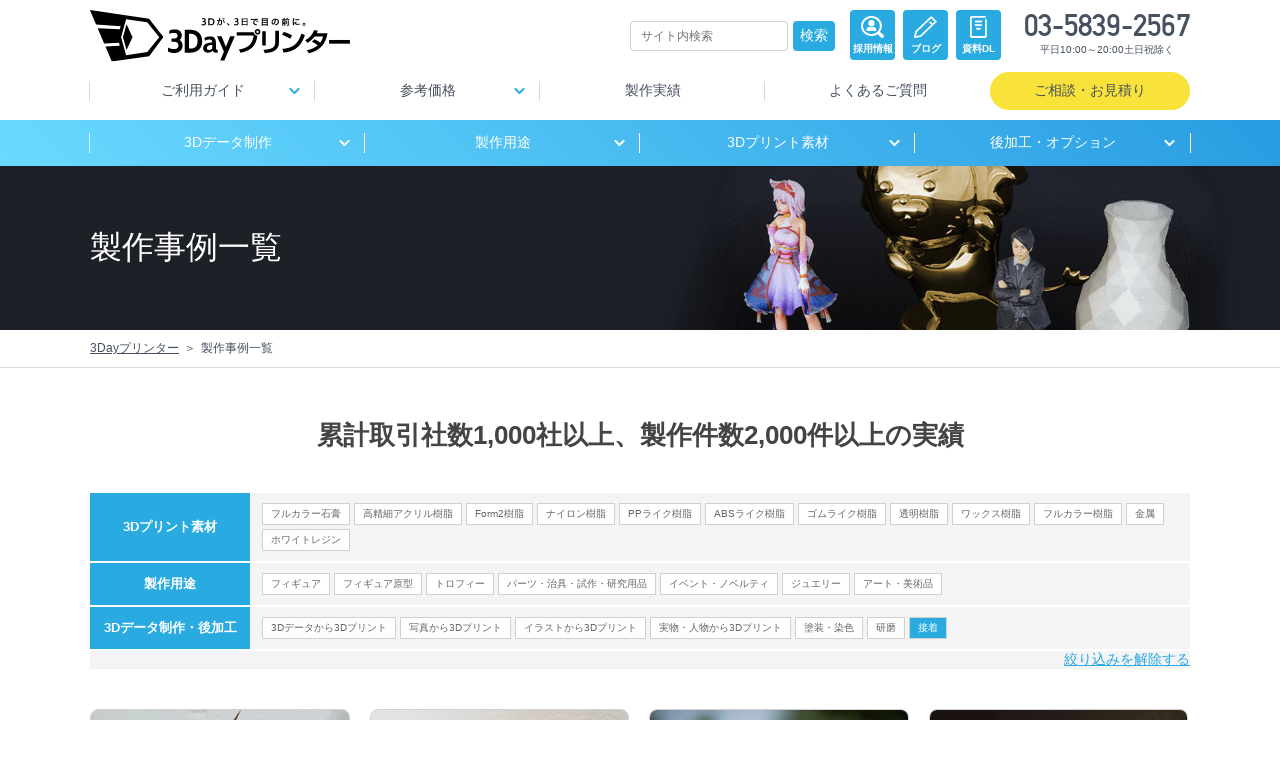

--- FILE ---
content_type: text/html; charset=UTF-8
request_url: https://3day-printer.com/works/tag/%E6%8E%A5%E7%9D%80
body_size: 12855
content:
<!doctype html>
<html lang="ja">

<head>
  <!-- Google Optimizeのフリッカー防止コード -->
  <style>.async-hide { opacity: 0 !important} </style>
  <script>(function(a,s,y,n,c,h,i,d,e){s.className+=' '+y;h.start=1*new Date;
      h.end=i=function(){s.className=s.className.replace(RegExp(' ?'+y),'')};
      (a[n]=a[n]||[]).hide=h;setTimeout(function(){i();h.end=null},c);h.timeout=c;
    })(window,document.documentElement,'async-hide','dataLayer',4000,
      {'GTM-T6CSJFP':true});</script>
  <!-- Google Optimizeの読み込み用コード -->
  <script>
  {
    const referrer = document.referrer;
    const innerAccess = !!(referrer.indexOf('3day-printer.com') > 0);
    const path = window.location.pathname;
    const thanksPage = !!(path.indexOf('/inquire/send') > 0 || path.indexOf('/pop/thanks') > 0 || path.indexOf('/standard/original-bust/thanks') > 0);
    if (thanksPage && !innerAccess) {
      console.log('Access from out of this website.')
    } else {
      (function(i,s,o,g,r,a,m){i['GoogleAnalyticsObject']=r;i[r]=i[r]||function(){
      (i[r].q=i[r].q||[]).push(arguments)},i[r].l=1*new Date();a=s.createElement(o),
      m=s.getElementsByTagName(o)[0];a.async=1;a.src=g;m.parentNode.insertBefore(a,m)
      })(window,document,'script','https://www.google-analytics.com/analytics.js','ga');
      ga('create', 'UA-49037705-1', 'auto');  // Update tracker settings
      ga('require', 'GTM-T6CSJFP');           // Add this line
      // Remove pageview call
    }
  }
    
  </script>
  <!-- Google Tag Manager -->
  <script>(function(w,d,s,l,i){w[l]=w[l]||[];w[l].push({'gtm.start':
  new Date().getTime(),event:'gtm.js'});var f=d.getElementsByTagName(s)[0],
  j=d.createElement(s),dl=l!='dataLayer'?'&l='+l:'';j.async=true;j.src=
  'https://www.googletagmanager.com/gtm.js?id='+i+dl;f.parentNode.insertBefore(j  ,f);
  })(window,document,'script','dataLayer','GTM-PDBHQ7');</script>
  <!-- End Google Tag Manager -->
  
  <title>製作事例一覧 - 3Dプリンター出力サービス・3Dデータ作成なら3Dayプリンター！</title>

<meta http-equiv="content-type" content="text/html; charset=UTF-8"/>
<meta name="description" content="3Dプリントが約3日でお届けできる3Dプリンター出力サービス、「3Dayプリンター」の製作事例一覧です。業界最多級の豊富な素材で、小さなものから大きなものまで、個人のお客様から企業のお客様までご活用いただいています。"/>
<meta name="generator" content="concrete5"/>
<link rel="shortcut icon" href="https://3day-printer.com/application/files/9514/7971/1188/favicon.ico" type="image/x-icon"/>
<link rel="icon" href="https://3day-printer.com/application/files/9514/7971/1188/favicon.ico" type="image/x-icon"/>
<link rel="apple-touch-icon" href="https://3day-printer.com/application/files/1214/7971/1284/icon.png"/>
<link rel="canonical" href="https://3day-printer.com/works/tag/%E6%8E%A5%E7%9D%80">
  <script type="text/javascript">
    var CCM_DISPATCHER_FILENAME = "/index.php";
    var CCM_CID = 194;
    var CCM_EDIT_MODE = false;
    var CCM_ARRANGE_MODE = false;
    var CCM_IMAGE_PATH = "/concrete/images";
    var CCM_TOOLS_PATH = "/index.php/tools/required";
    var CCM_APPLICATION_URL = "https://3day-printer.com";
    var CCM_REL = "";
    var CCM_ACTIVE_LOCALE = "ja_JP";
  </script>

<meta property="og:title" content="製作事例一覧">
<meta property="og:description" content="3Dプリントが約3日でお届けできる3Dプリンター出力サービス、「3Dayプリンター」の製作事例一覧です。業界最多級の豊富な素材で、小さなものから大きなものまで、個人のお客様から企業のお客様までご活用いただいています。">
<meta property="og:type" content="website">
<meta property="og:url" content="https://3day-printer.com/works">
<meta property="og:image" content="https://3day-printer.com/application/files/9414/7971/1697/ogp.png">
<meta property="og:image:width" content="1200">
<meta property="og:image:height" content="630">
<meta property="og:site_name" content="3Dayプリンター">
<meta name="twitter:card" content="summary_large_image">
<meta name="twitter:site" content="@3day_printer">
<meta name="twitter:title" content="製作事例一覧">
<meta name="twitter:description" content="3Dプリントが約3日でお届けできる3Dプリンター出力サービス、「3Dayプリンター」の製作事例一覧です。業界最多級の豊富な素材で、小さなものから大きなものまで、個人のお客様から企業のお客様までご活用いただいています。">
<meta name="twitter:image" content="https://3day-printer.com/application/files/9414/7971/1697/ogp.png">
<meta property="og:locale" content="ja_JP">
<meta property="og:updated_time" content="2023-01-23T09:43:42+09:00">
<link href="/application/themes/threeday/assets/css/threeday-default.css?ccm_nocache=87ed0f610595108887a39961754d0d5112c740c9" rel="stylesheet" type="text/css" media="all">
<link href="/application/blocks/search/templates/header_search/view.css?ccm_nocache=87ed0f610595108887a39961754d0d5112c740c9" rel="stylesheet" type="text/css" media="all">
<link href="/application/blocks/page_title/view.css?ccm_nocache=87ed0f610595108887a39961754d0d5112c740c9" rel="stylesheet" type="text/css" media="all">
<link href="/application/blocks/autonav/templates/breadcrumb/view.css?ccm_nocache=87ed0f610595108887a39961754d0d5112c740c9" rel="stylesheet" type="text/css" media="all">
<link href="/application/blocks/works_tag_list/templates/responsive/view.css?ccm_nocache=87ed0f610595108887a39961754d0d5112c740c9" rel="stylesheet" type="text/css" media="all">
<link href="/application/blocks/page_list/templates/tag_filtered/view.css?ccm_nocache=87ed0f610595108887a39961754d0d5112c740c9" rel="stylesheet" type="text/css" media="all">
<link href="/application/blocks/foot_contact/view.css?ccm_nocache=87ed0f610595108887a39961754d0d5112c740c9" rel="stylesheet" type="text/css" media="all">

  <!-- Responsive -->
  <meta name="viewport" content="width=device-width,initial-scale=1">
    <script>
    const env = "production";
    const isLoggedIn = false;
  </script>
</head>

<body>
  <div id="js-page-wrapper" class="ccm-page ccm-page-id-194 page-type-page page-template-blank">
    

<div class="pc-page-head">
      <p class="pc-logo">
      <a href="/" title="3Dayプリンター">
        <img class="pc-logo" src="/application/themes/threeday/assets/images/common/logo-horizontal.svg" alt="3Dが、3日で目の前に。 3Dayプリンター">
      </a>
    </p>
    <div class="head-right">
    
      

    <form action="https://3day-printer.com/search" method="get" class="ccm-search-block-form bt_search_header-search"><input name="search_paths[]" type="hidden" value="" /><input name="query" type="text" value="" class="ccm-search-block-text query" placeholder="サイト内検索" title="サイト内検索" /> <input name="submit" type="submit" value="検索" title="検索" class="btn btn-default ccm-search-block-submit submit" /></form>

      <p class="doc-btn">
        <a href="https://arwrk.net/recruit/melta">
          <svg version="1.1" id="_x32_" xmlns="http://www.w3.org/2000/svg" xmlns:xlink="http://www.w3.org/1999/xlink" x="0px" y="0px"
            width="22.291px" height="22.291px" viewBox="0 0 512 512" xml:space="preserve">
            <g>
              <path class="st0" d="M284.811,248.432c-14.806,10.36-32.797,16.458-52.194,16.458c-19.406,0-37.398-6.097-52.203-16.458
              c-25.887,11.109-41.796,30.661-51.5,47.922c-12.88,22.902-2.784,55.289,19.497,55.289c22.272,0,84.206,0,84.206,0
              s61.934,0,84.206,0c22.282,0,32.377-32.387,19.488-55.289C326.617,279.093,310.707,259.541,284.811,248.432z"></path>
              <path class="st0" d="M232.617,243.228c38.036,0,68.862-30.834,68.862-68.861v-16.495c0-38.036-30.826-68.862-68.862-68.862
              s-68.862,30.826-68.862,68.862v16.495C163.755,212.394,194.581,243.228,232.617,243.228z"></path>
              <path class="st0" d="M497.329,441.927l-75.836-73.882c65.265-90.806,57.141-218.443-24.454-300.037
              c-90.669-90.678-238.177-90.678-328.845,0c-90.678,90.668-90.678,238.195-0.009,328.862c81.613,81.605,209.25,89.72,300.074,24.427
              l73.855,75.826c15.645,18.886,38.748,20,56.602,2.137C516.598,481.423,516.205,457.563,497.329,441.927z M100.471,364.577
              c-72.969-72.978-72.969-191.304,0-264.265c72.978-72.978,191.295-72.978,264.274,0c72.97,72.97,72.979,191.287,0.009,264.273
              C291.785,437.545,173.449,437.545,100.471,364.577z"></path>
            </g>
          </svg>
          採用情報
        </a>
      </p>
      <p class="doc-btn">
        <a href="http://3dnews.3day-printer.com/" target="_blank">
          <svg version="1.1" id="icon" xmlns="http://www.w3.org/2000/svg" xmlns:xlink="http://www.w3.org/1999/xlink" x="0px" y="0px"
            width="22.291px" height="22.291px" viewBox="-0.041 1 22.291 22.291" enable-background="new -0.041 1 22.291 22.291"
            xml:space="preserve">
            <path d="M21.713,6.047l-4.511-4.51c-0.157-0.158-0.37-0.246-0.597-0.246c-0.224,0-0.438,0.088-0.596,0.247
                  L1.341,16.213c-0.001,0-0.002,0-0.002,0.002l-0.002,0.004c-0.003,0.002-0.005,0.006-0.009,0.01
                  c-0.016,0.018-0.031,0.033-0.046,0.053c-0.006,0.008-0.011,0.014-0.017,0.021c-0.012,0.014-0.022,0.027-0.032,0.043
                  c-0.007,0.012-0.015,0.022-0.02,0.031c-0.007,0.014-0.017,0.025-0.022,0.039c-0.007,0.014-0.013,0.027-0.021,0.039
                  c-0.005,0.013-0.011,0.023-0.017,0.034c-0.006,0.019-0.012,0.036-0.019,0.052c-0.002,0.012-0.005,0.02-0.008,0.027
                  c-0.007,0.02-0.013,0.045-0.018,0.068c-0.001,0.003-0.002,0.006-0.003,0.01L1.106,16.65c0,0.002,0,0.004,0,0.006l-1.13,5.629
                  c-0.055,0.273,0.032,0.562,0.231,0.76c0.16,0.158,0.375,0.246,0.593,0.246c0.055,0,0.111-0.006,0.167-0.016l5.63-1.131
                  c0.001,0,0.002,0,0.003,0l0.004-0.002c0.005-0.003,0.01-0.005,0.015-0.005c0.021-0.005,0.043-0.013,0.064-0.017
                  c0.009-0.005,0.018-0.006,0.027-0.012c0.019-0.006,0.034-0.013,0.051-0.018c0.012-0.006,0.023-0.012,0.034-0.019
                  c0.014-0.005,0.027-0.012,0.041-0.02c0.013-0.007,0.025-0.017,0.039-0.021c0.011-0.005,0.021-0.013,0.03-0.019
                  c0.016-0.012,0.029-0.021,0.044-0.031c0.008-0.008,0.016-0.015,0.022-0.02c0.018-0.014,0.033-0.025,0.05-0.045
                  c0.003-0.004,0.008-0.008,0.012-0.012l0.003-0.003c0,0,0.001-0.002,0.002-0.002L18.534,10.41c0.004-0.003,0.008-0.007,0.012-0.011
                  c0.004-0.002,0.006-0.008,0.011-0.01l3.155-3.157c0.159-0.151,0.247-0.365,0.247-0.588C21.959,6.419,21.871,6.206,21.713,6.047z
                   M17.95,8.62l-1.788-1.79c-0.33-0.33-0.863-0.33-1.189,0c-0.33,0.33-0.33,0.861,0,1.19l1.787,1.79L6.022,20.543l-4.148,0.83
                  l0.833-4.145L16.605,3.322l3.32,3.32L17.95,8.62z" />
          </svg>
          ブログ
        </a>
      </p>
      <p class="doc-btn">
        <a href="/guide/document">
          <svg version="1.1" id="icon" xmlns="http://www.w3.org/2000/svg" xmlns:xlink="http://www.w3.org/1999/xlink" x="0px" y="0px"
            width="17.125px" height="22.75px" viewBox="0 1.125 17.125 22.75" enable-background="new 0 1.125 17.125 22.75"
            xml:space="preserve">
            <g>
              <path d="M16.026,4.347c-0.518,0-0.94,0.42-0.94,0.942v16.574H1.885V3.009h13.198c0.518,0,0.941-0.422,0.941-0.941
                c0-0.523-0.424-0.942-0.941-0.942H1.885C0.843,1.125,0,1.972,0,3.01v18.853c0,1.045,0.841,1.887,1.885,1.887h13.198
                c1.039,0,1.885-0.844,1.885-1.887V5.292C16.97,4.769,16.546,4.347,16.026,4.347z" />
              <path d="M11.313,5.837H5.657c-0.52,0-0.943,0.423-0.943,0.943c0,0.52,0.42,0.944,0.943,0.944h5.655
                c0.525,0,0.941-0.423,0.941-0.943C12.253,6.261,11.833,5.837,11.313,5.837z" />
              <path d="M12.253,10.552c0-0.523-0.416-0.942-0.939-0.942H5.657c-0.52,0-0.943,0.422-0.943,0.942
                c0,0.52,0.422,0.942,0.943,0.942h5.657C11.833,11.495,12.253,11.071,12.253,10.552z" />
              <path d="M7.069,13.379c-0.52,0-0.943,0.425-0.943,0.945c0,0.519,0.421,0.939,0.943,0.939h2.828
                c0.521,0,0.943-0.421,0.943-0.939c0-0.521-0.422-0.945-0.943-0.945H7.069z" />
            </g>
          </svg>
          資料DL
        </a>
      </p>
        <p class="pc-tel">
      <span class="pc-num">03-5839-2567</span>
      <small>平日10:00～20:00土日祝除く</small>
    </p>
  </div>
</div>

<div id="sp-global-navi" class="sp-page-head">
  <div class="sp-left">
          <p class="sp-logo">
        <a href="/" title="3Dayプリンター">
          <img class="sp-logo" src="/application/themes/threeday/assets/images/common/logo-horizontal.svg" alt="3Dが、3日で目の前に。 3Dayプリンター">
        </a>
      </p>
    
          <p class="sp-contact-btn"><a target="_blank" href="/inquire">ご相談・見積り</a></p>
    
  </div>
      <div class="sp-navi-btn">
      <span id="open-btn" for="spNavi"
        @click="openMenu()"
        v-show="!open"></span>
      <span id="close-btn" class="icon-close" for="spNavi"
        @click="closeMenu()"
        v-show="open"
        v-cloak></span>
    </div>
    <transition name="slide">
  <div class="sp-gnavi" v-show="open" v-cloak>
    <ul class="sp-gnavi-inner">
      <li class="gnavi-first">
        <p class="gnavi-first" :class="{plus: !isOpen('guide'), minus: isOpen('guide')}">
          <a href="" @click.prevent="toggleItem('guide')">ご利用ガイド</a>
        </p>
        <transition name="slide">
          <ul class="gnavi-second-inner" v-show="isOpen('guide')">
            <li class="gnavi-second"><a href="/guide">ご利用ガイド一覧</a></li>
            <li class="gnavi-second"><a href="/guide/about">サービス概要</a></li>
            <li class="gnavi-second"><a href="/guide/3d-print">3Dプリントについて</a></li>
            <li class="gnavi-second"><a href="/guide/reason-business">選ばれる理由(法人)</a></li>
            <li class="gnavi-second"><a href="/guide/reason-customer">選ばれる理由(個人)</a></li>
            <li class="gnavi-second"><a href="/guide/flow">ご注文の流れ</a></li>
            <li class="gnavi-second"><a href="/guide/making">製作風景</a></li>
            <li class="gnavi-second"><a href="/guide/printer">対応3Dプリンター</a></li>
            <li class="gnavi-second"><a href="/guide/words">3Dプリント用語集</a></li>
            <li class="gnavi-second"><a href="/guide/document">資料ダウンロード</a></li>
            <li class="gnavi-second"><a href="/guide/faq">よくあるご質問</a></li>
            <li class="gnavi-second"><a href="/guide/partner">造形パートナー募集中</a></li>
          </ul>
        </transition>
      </li>

      <li class="gnavi-first">
        <p class="gnavi-first" :class="{plus: !isOpen('price'), minus: isOpen('price')}">
          <a href="" @click.prevent="toggleItem('price')">参考価格</a>
        </p>
        <transition name="slide">
          <ul class="gnavi-second-inner" v-show="isOpen('price')">
            <li class="gnavi-second"><a href="/price/estimate">お見積もりの算出方法</a></li>
            <li class="gnavi-second"><a href="/price">参考価格一覧</a></li>
            <li class="gnavi-second"><a href="/price/figure">フィギュア</a></li>
            <li class="gnavi-second"><a href="/price/jewelry">ジュエリー</a></li>
            <li class="gnavi-second"><a href="/price/smartphone-case">スマホケース</a></li>
            <li class="gnavi-second"><a href="/price/trophy">トロフィー・記念品</a></li>
            <li class="gnavi-second"><a href="/price/industrial">パーツ・治具・試作・研究用品</a></li>
            <li class="gnavi-second"><a href="/price/property">舞台・撮影用小道具</a></li>
            <li class="gnavi-second"><a href="/price/event">イベント用品・ノベルティ</a></li>
            <li class="gnavi-second"><a href="/price/medical">医療法人向け3Dプリント</a></li>
            <li class="gnavi-second"><a href="/price/figure-prototype">フィギュアの原型</a></li>
            <li class="gnavi-second"><a href="/price/material">素材ごとの参考価格比較表</a></li>
          </ul>
        </transition>
      </li>


      <li class="gnavi-first default"><a href="/works">製作実績</a></li>
      <li class="gnavi-first default"><a href="/guide/faq">よくあるご質問</a></li>

      <li class="sub-gnavi-first">
        <p class="sub-gnavi-first" :class="{plus: !isOpen('3d-data'), minus: isOpen('3d-data')}"><a href="" @click.prevent="toggleItem('3d-data')">3Dデータ制作</a></p>
        <transition name="slide">
          <ul class="sub-gnavi-second-inner" v-show="isOpen('3d-data')">
            <li class="sub-gnavi-second"><a href="/3d-data">3Dデータ制作一覧</a></li>
            <li class="sub-gnavi-second"><a href="/3d-data/picture">イラスト・写真から3Dデータ制作</a></li>
            <li class="sub-gnavi-second"><a href="/3d-data/real">実物・人物からから3Dデータ制作</a></li>
            <li class="sub-gnavi-second"><a href="/3d-data/graph">CAD図面から3Dデータ制作</a></li>
          </ul>
        </transition>
      </li>

      <li class="sub-gnavi-first">
        <p class="sub-gnavi-first" :class="{plus: !isOpen('standard'), minus: isOpen('standard')}">
          <a href="" @click.prevent="toggleItem('standard')">製作用途</a>
        </p>
        <transition name="slide">
          <ul class="sub-gnavi-second-inner" v-show="isOpen('standard')">
            <li class="sub-gnavi-second"><a href="/standard">制作用途一覧</a></li>
            <li class="sub-gnavi-second"><a href="/standard/figure">フィギュア</a></li>
            <li class="sub-gnavi-second"><a href="/standard/figure-prototype">フィギュアの原型</a></li>
            <li class="sub-gnavi-second"><a href="/standard/trophy">トロフィー・記念品</a></li>
            <li class="sub-gnavi-second"><a href="/standard/industrial">パーツ・治具・試作・研究用品</a></li>
            <li class="sub-gnavi-second"><a href="/standard/property">舞台・撮影用小道具</a></li>
            <li class="sub-gnavi-second"><a href="/standard/event">イベント用品・ノベルティ</a></li>
            <li class="sub-gnavi-second"><a href="/standard/medical">医療法人向け3Dプリント</a></li>
            <li class="sub-gnavi-second"><a href="/standard/jewelry">ジュエリー</a></li>
            <li class="sub-gnavi-second"><a href="/standard/smartphone-case">スマホケース</a></li>
            <li class="sub-gnavi-second"><a href="/standard/art">アート・美術品</a></li>
            <li class="sub-gnavi-second"><a href="/standard/original-bust">オリジナル胸像</a></li>
            <li class="sub-gnavi-second"><a href="/standard/stopcovid19">新型コロナウイルス対策用品3Dプリント</a></li>
          </ul>
        </transition>
      </li>

      <li class="sub-gnavi-first">
        <p class="sub-gnavi-first" :class="{plus: !isOpen('material'), minus: isOpen('material')}">
          <a href="" @click.prevent="toggleItem('material')">3Dプリント素材</a>
        </p>
        <transition name="slide">
          <ul class="sub-gnavi-second-inner" v-show="isOpen('material')">
            <li class="sub-gnavi-second"><a href="/material">3Dプリント素材一覧</a></li>
            <li class="sub-gnavi-second"><a href="/material/choice">素材の選び方</a></li>
            <li class="sub-gnavi-second"><a href="/material/acryl">高精細アクリル樹脂</a></li>
            <li class="sub-gnavi-second"><a href="/material/abs-like">ABSライク樹脂</a></li>
            <li class="sub-gnavi-second"><a href="/material/pp-like">PPライク樹脂</a></li>
            <li class="sub-gnavi-second"><a href="/material/nylon">ナイロン樹脂</a></li>
            <li class="sub-gnavi-second"><a href="/material/rubber-like">ゴムライク樹脂</a></li>
            <li class="sub-gnavi-second"><a href="/material/wax">ワックス樹脂</a></li>
            <li class="sub-gnavi-second"><a href="/material/transparent">透明樹脂</a></li>
            <li class="sub-gnavi-second"><a href="/material/fullcolor-resin">フルカラー樹脂</a></li>
            <li class="sub-gnavi-second"><a href="/material/metal">金属</a></li>
            <li class="sub-gnavi-second"><a href="/material/desktop">家庭用ABS・PLA樹脂</a></li>
            <li class="sub-gnavi-second"><a href="/material/form2">Form2樹脂</a></li>
            <li class="sub-gnavi-second"><a href="/material/carbon">カーボン</a></li>
            <li class="sub-gnavi-second"><a href="/material/agilista">アジリスタ</a></li>
            <li class="sub-gnavi-second"><a href="/material/massivit">Massivit</a></li>
            <li class="sub-gnavi-second"><a href="/material/silicon">シリコン</a></li>
            <li class="sub-gnavi-second"><a href="/material/white-resin">ホワイトレジン</a></li>
            <li class="sub-gnavi-second"><a href="/material/glass-nylon">ガラス入りナイロン</a></li>
            <li class="sub-gnavi-second"><a href="/material/mjf-nylon">MJFナイロン</a></li>
          </ul>
        </transition>
      </li>

      <li class="sub-gnavi-first">
        <p class="sub-gnavi-first" :class="{plus: !isOpen('option'), minus: isOpen('option')}">
          <a href="" @click.prevent="toggleItem('option')">後加工・オプション</a>
        </p>
        <transition name="slide">
          <ul class="sub-gnavi-second-inner" v-show="isOpen('option')">
            <li class="sub-gnavi-second"><a href="/option">後加工・オプション一覧</a></li>
            <li class="sub-gnavi-second"><a href="/option/paint">塗装・メッキ塗装</a></li>
            <li class="sub-gnavi-second"><a href="/option/polish">研磨</a></li>
            <li class="sub-gnavi-second"><a href="/option/glue">接着</a></li>
            <li class="sub-gnavi-second"><a href="/option/vacuum_casting">真空注型</a></li>
          </ul>
        </transition>
      </li>

    </ul>
    <div class="contact">
      <p class="sp-other-btn"><a href="https://arwrk.net/recruit/melta">採用情報</a></p>
      <p class="sp-other-btn"><a href="http://3dnews.3day-printer.com/" target="_blank">ブログ</a></p>
      <p class="sp-other-btn"><a href="/guide/document">資料DL</a></p>
      <p class="sp-contact-btn large"><a target="_blank" href="/inquire">お問い合わせ</a></p>
    </div>

  </div>
</transition>  </div>

<div id="pc-global-navi">
  <div class="head-wrapper-upper">
    <div class="navi upper" ref="naviUpper">
      <ul class="navi-head">
        <li><a href="/guide" class="dropdown"
               :class="{hold: openingTab === 'guide'}"
               @mouseover="startDelayedOpen('guide')"
               @mouseout="cancelDelayedOpen('guide')"
               @click.prevent="toggle('guide')">ご利用ガイド</a></li>
        <li><a href="/price" class="dropdown"
               :class="{hold: openingTab === 'price'}"
               @mouseover="startDelayedOpen('price')"
               @mouseout="cancelDelayedOpen('price')"
               @click.prevent="toggle('price')">参考価格</a></li>
        <li><a href="/works">製作実績</a></li>
        <li><a href="/guide/faq">よくあるご質問</a></li>
      </ul>
      <p class="ui-btn accent pc-inquire"><a target="_blank" href="/inquire">ご相談・お見積り</a></p>

      <transition name="tab-fade">
        <div class="navi-content guide" v-show="openingTab == 'guide'" v-cloak>
          <p class="title"><a href="/guide">ご利用ガイド一覧</a></p>
          <div class="links-wrap">
            <div class="links">
              <ul class="links-list">
                <li><a href="/guide/about">サービス概要</a></li>
                <li><a href="/guide/3d-print">3Dプリントについて</a></li>
                <li><a href="/guide/reason-business">選ばれる理由(法人)</a></li>
                <li><a href="/guide/reason-customer">選ばれる理由(個人)</a></li>
                <li><a href="/guide/flow">ご注文の流れ</a></li>
                <li><a href="/guide/making">製作風景</a></li>
                <li><a href="/guide/printer">対応3Dプリンター</a></li>
                <li><a href="/guide/words">3Dプリント用語集</a></li>
                <li><a href="/guide/document">資料ダウンロード</a></li>
                <li><a href="/guide/faq">よくあるご質問</a></li>
                <li><a href="/guide/partner">造形パートナー募集中</a></li>
              </ul>
            </div>
          </div>
        </div>
      </transition>

      <transition name="tab-fade">
        <div class="navi-content price" v-show="openingTab == 'price'" v-cloak>
          <p class="title"><a href="/price">参考価格一覧</a></p>
          <div class="links-wrap">
            <div class="links divided-3">
              <p class="links-heading">用途ごとの参考価格表</p>
              <ul class="links-list">
                <li><a href="/price/figure">フィギュア</a></li>
                <li><a href="/price/jewelry">ジュエリー</a></li>
                <li><a href="/price/smartphone-case">スマホケース</a></li>
                <li><a href="/price/trophy">トロフィー・記念品</a></li>
                <li><a href="/price/industrial">パーツ・治具・試作・研究用品</a></li>
                <li><a href="/price/property">舞台・撮影用小道具</a></li>
                <li><a href="/price/event">イベント・ノベルティ用品</a></li>
                <li><a href="/price/medical">医療法人向け3Dプリント</a></li>
                <li><a href="/price/figure-prototype">フィギュア原型</a></li>
              </ul>
            </div>
            <div class="links divided-1">
              <p class="links-heading">その他の参考価格表</p>
              <ul class="links-list">
                <li><a href="/price/material">素材ごとの参考価格表</a></li>
              </ul>
              <p class="links-heading">価格に関する情報</p>
              <ul class="links-list">
                <li><a href="/price/estimate">お見積もりの算出方法</a></li>
              </ul>
            </div>
          </div>
        </div>
      </transition>
    </div>
  </div>

  <div class="head-wrapper-lower">
    <div class="navi lower" ref="naviLower">
      <ul class="navi-head">
        <li><a href="/3d-data" class="dropdown"
               :class="{hold: openingTab === '3d-data'}"
               @mouseover="startDelayedOpen('3d-data')"
               @mouseout="cancelDelayedOpen('3d-data')"
               @click.prevent="toggle('3d-data')">3Dデータ制作</a>
        </li>
        <li><a href="/standard" class="dropdown"
               :class="{hold: openingTab === 'standard'}"
               @mouseover="startDelayedOpen('standard')"
               @mouseout="cancelDelayedOpen('standard')"
               @click.prevent="toggle('standard')">製作用途</a>
        </li>
        <li><a href="/material" class="dropdown"
               :class="{hold: openingTab === 'material'}"
               @mouseover="startDelayedOpen('material')"
               @mouseout="cancelDelayedOpen('material')"
               @click.prevent="toggle('material')">3Dプリント素材</a>
        </li>
        <li><a href="/option" class="dropdown"
               :class="{hold: openingTab === 'option'}"
               @mouseover="startDelayedOpen('option')"
               @mouseout="cancelDelayedOpen('option')"
               @click.prevent="toggle('option')">後加工・オプション</a>
        </li>
      </ul>

      <transition name="tab-fade">
        <div class="navi-content" v-show="openingTab == '3d-data'" v-cloak>
          <p class="title"><a href="/3d-data">3Dデータ制作一覧</a></p>
          <div class="links-wrap">
            <div class="links">
              <ul class="links-list">
                <li>
                  <a href="/3d-data/picture">
                    <div class="thumb">
                      <img class="lazyload"
                           data-src="/application/themes/threeday/assets/images/common/thumb-3d-data-picture.jpg">
                    </div>
                    <p class="page-name">イラスト・写真から3Dデータ制作</p>
                  </a>
                </li>
                <li>
                  <a href="/3d-data/real">
                    <div class="thumb">
                      <img class="lazyload"
                           data-src="/application/themes/threeday/assets/images/common/thumb-3d-data-real.jpg">
                    </div>
                    <p class="page-name">実物・人物から3Dデータ制作</p>
                  </a>
                </li>
                <li>
                  <a href="/3d-data/graph">
                    <div class="thumb">
                      <img class="lazyload"
                           data-src="/application/themes/threeday/assets/images/common/thumb-3d-data-graph.jpg">
                    </div>
                    <p class="page-name">CAD図面から3Dデータ制作</p>
                  </a>
                </li>
              </ul>
            </div>
          </div>
        </div>
      </transition>

      <transition name="tab-fade">
        <div class="navi-content" v-show="openingTab == 'standard'" v-cloak>
          <p class="title"><a href="/standard">製作用途一覧</a></p>
          <div class="links-wrap">
            <div class="links">
              <ul class="links-list">
                <li>
                  <a href="/standard/figure">
                    <div class="thumb">
                      <img class="lazyload"
                           data-src="/application/themes/threeday/assets/images/common/thumb-standard-figure.jpg">
                    </div>
                    <p class="page-name">フィギュア</p>
                  </a>
                </li>
                <li>
                  <a href="/standard/figure-prototype">
                    <div class="thumb">
                      <img class="lazyload"
                           data-src="/application/themes/threeday/assets/images/common/thumb-standard-figure-prototype.jpg">
                    </div>
                    <p class="page-name">フィギュアの<br>原型</p>
                  </a>
                </li>
                <li>
                  <a href="/standard/trophy">
                    <div class="thumb">
                      <img class="lazyload"
                           data-src="/application/themes/threeday/assets/images/common/thumb-standard-trophy.jpg">
                    </div>
                    <p class="page-name">トロフィー<br>記念品</p>
                  </a>
                </li>
                <li>
                  <a href="/standard/jewelry">
                    <div class="thumb">
                      <img class="lazyload"
                           data-src="/application/themes/threeday/assets/images/common/thumb-standard-jewelry.jpg">
                    </div>
                    <p class="page-name">ジュエリー</p>
                  </a>
                </li>
                <li>
                  <a href="/standard/property">
                    <div class="thumb">
                      <img class="lazyload"
                           data-src="/application/themes/threeday/assets/images/common/thumb-standard-property.jpg">
                    </div>
                    <p class="page-name">舞台美術<br>撮影用小道具</p>
                  </a>
                </li>
                <li>
                  <a href="/standard/event">
                    <div class="thumb">
                      <img class="lazyload"
                           data-src="/application/themes/threeday/assets/images/common/thumb-standard-event.jpg">
                    </div>
                    <p class="page-name">イベント用品<br>ノベルティ</p>
                  </a>
                </li>
                <li>
                  <a href="/standard/medical">
                    <div class="thumb">
                      <img class="lazyload"
                           data-src="/application/themes/threeday/assets/images/common/thumb-standard-medical.jpg">
                    </div>
                    <p class="page-name">医療法人向け3Dプリント</p>
                  </a>
                </li>
                <li>
                  <a href="/standard/industrial">
                    <div class="thumb">
                      <img class="lazyload"
                           data-src="/application/themes/threeday/assets/images/common/thumb-standard-industrial.jpg">
                    </div>
                    <p class="page-name">パーツ・治具<br>試作・研究用品</p>
                  </a>
                </li>
                <li>
                  <a href="/standard/smartphone-case">
                    <div class="thumb">
                      <img class="lazyload"
                           data-src="/application/themes/threeday/assets/images/common/thumb-standard-smartphone-case.jpg">
                    </div>
                    <p class="page-name">スマホケース</p>
                  </a>
                </li>
                <li>
                  <a href="/standard/art">
                    <div class="thumb">
                      <img class="lazyload"
                           data-src="/application/themes/threeday/assets/images/common/thumb-standard-art.jpg">
                    </div>
                    <p class="page-name">アート・美術品</p>
                  </a>
                </li>
                <li>
                  <a href="/standard/original-bust">
                    <div class="thumb">
                      <img class="lazyload"
                           data-src="/application/themes/threeday/assets/images/common/thumb-standard-original-bust.jpg">
                    </div>
                    <p class="page-name">オリジナル胸像</p>
                  </a>
                </li>
                <li>
                  <a href="/standard/stopcovid19">
                    <div class="thumb">
                      <img class="lazyload"
                           data-src="/application/themes/threeday/assets/images/common/thumb-blank.png">
                    </div>
                    <p class="page-name">新型コロナ<br>対策用品</p>
                  </a>
                </li>
              </ul>
            </div>
          </div>
        </div>
      </transition>

      <transition name="tab-fade">
        <div class="navi-content material" v-show="openingTab == 'material'" v-cloak>
          <p class="title">
            <a href="/material">3Dプリント素材一覧</a>
          </p>
          <div class="links-wrap">
            <div class="links divided-1">
              <p class="links-heading">
                素材の知識
              </p>
              <ul class="links-list">
                <li>
                  <a href="/material/choice">
                    <div class="thumb">
                      <img class="lazyload"
                           data-src="/application/themes/threeday/assets/images/common/thumb-material-choice.jpg">
                    </div>
                    <div class="cont">
                      <p class="page-catch">素材選びに悩んだら</p>
                      <p class="page-name">素材の選び方</p>
                    </div>
                  </a>
                </li>
              </ul>
            </div>
            <div class="links divided-3">
              <p class="links-heading">
                取り扱い素材の紹介
              </p>
              <ul class="links-list">
                <li>
                  <a href="/material/fullcolor-resin">
                    <div class="thumb">
                      <img class="lazyload"
                           data-src="/application/themes/threeday/assets/images/common/thumb-material-fullcolor-resin.jpg">
                    </div>
                    <div class="cont">
                      <p class="page-catch">フルカラーを精巧に</p>
                      <p class="page-name">フルカラー樹脂</p>
                    </div>
                  </a>
                </li>
                <li>
                  <a href="/material/acryl">
                    <div class="thumb">
                      <img class="lazyload"
                           data-src="/application/themes/threeday/assets/images/common/thumb-material-acryl.jpg">
                    </div>
                    <div class="cont">
                      <p class="page-catch">フィギュア原型を精巧に</p>
                      <p class="page-name">高精細<br>アクリル樹脂</p>
                    </div>
                  </a>
                </li>
                <li>
                  <a href="/material/form2">
                    <div class="thumb">
                      <img class="lazyload"
                           data-src="/application/themes/threeday/assets/images/common/thumb-material-form2.jpg">
                    </div>
                    <div class="cont">
                      <p class="page-catch">フィギュア原型を安価に</p>
                      <p class="page-name">Form2樹脂</p>
                    </div>
                  </a>
                </li>
                <li>
                  <a href="/material/nylon">
                    <div class="thumb">
                      <img class="lazyload"
                           data-src="/application/themes/threeday/assets/images/common/thumb-material-nylon.jpg">
                    </div>
                    <div class="cont">
                      <p class="page-catch">安価で幅広く使える</p>
                      <p class="page-name">ナイロン樹脂</p>
                    </div>
                  </a>
                </li>
                <li>
                  <a href="/material/pp-like">
                    <div class="thumb">
                      <img class="lazyload"
                           data-src="/application/themes/threeday/assets/images/common/thumb-material-pp-like.jpg">
                    </div>
                    <div class="cont">
                      <p class="page-catch">靱性が高く曲げに最適</p>
                      <p class="page-name">PPライク樹脂</p>
                    </div>
                  </a>
                </li>
                <li>
                  <a href="/material/abs-like">
                    <div class="thumb">
                      <img class="lazyload"
                           data-src="/application/themes/threeday/assets/images/common/thumb-material-abs-like.jpg">
                    </div>
                    <div class="cont">
                      <p class="page-catch">よく使われる定番素材</p>
                      <p class="page-name">ABSライク樹脂</p>
                    </div>
                  </a>
                </li>
                <li>
                  <a href="/material/rubber-like">
                    <div class="thumb">
                      <img class="lazyload"
                           data-src="/application/themes/threeday/assets/images/common/thumb-material-rubber-like.jpg">
                    </div>
                    <div class="cont">
                      <p class="page-catch">柔らかいものに最適</p>
                      <p class="page-name">ゴムライク樹脂</p>
                    </div>
                  </a>
                </li>
                <li>
                  <a href="/material/transparent">
                    <div class="thumb">
                      <img class="lazyload"
                           data-src="/application/themes/threeday/assets/images/common/thumb-material-transparent.jpg">
                    </div>
                    <div class="cont">
                      <p class="page-catch">透明感をお求めの方に</p>
                      <p class="page-name">透明樹脂</p>
                    </div>
                  </a>
                </li>
                <li>
                  <a href="/material/wax">
                    <div class="thumb">
                      <img class="lazyload"
                           data-src="/application/themes/threeday/assets/images/common/thumb-material-wax.jpg">
                    </div>
                    <div class="cont">
                      <p class="page-catch">ジュエリーのマスターに</p>
                      <p class="page-name">ワックス樹脂</p>
                    </div>
                  </a>
                </li>
                <li>
                  <a href="/material/desktop">
                    <div class="thumb">
                      <img class="lazyload"
                           data-src="/application/themes/threeday/assets/images/common/thumb-material-desktop.jpg">
                    </div>
                    <div class="cont">
                      <p class="page-catch">一番の低価格素材</p>
                      <p class="page-name">家庭用<br>ABS・PLA樹脂</p>
                    </div>
                  </a>
                </li>
                <li>
                  <a href="/material/metal">
                    <div class="thumb">
                      <img class="lazyload"
                           data-src="/application/themes/threeday/assets/images/common/thumb-material-metal.jpg">
                    </div>
                    <div class="cont">
                      <p class="page-catch">驚くべき強度と耐熱性</p>
                      <p class="page-name">金属</p>
                    </div>
                  </a>
                </li>
                <li>
                  <a href="/material/carbon">
                    <div class="thumb">
                      <img class="lazyload"
                           data-src="/application/themes/threeday/assets/images/common/thumb-material-carbon.jpg">
                    </div>
                    <div class="cont">
                      <p class="page-catch">樹脂を超える強度</p>
                      <p class="page-name">カーボン</p>
                    </div>
                  </a>
                </li>
                <li>
                  <a href="/material/agilista">
                    <div class="thumb">
                      <img class="lazyload"
                           data-src="/application/themes/threeday/assets/images/common/thumb-material-agilista.jpg">
                    </div>
                    <div class="cont">
                      <p class="page-catch">入り組んだ形状に強い</p>
                      <p class="page-name">アジリスタ樹脂</p>
                    </div>
                  </a>
                </li>
                <li>
                  <a href="/material/massivit">
                    <div class="thumb">
                      <img class="lazyload"
                           data-src="/application/themes/threeday/assets/images/common/thumb-material-massivit.jpg">
                    </div>
                    <div class="cont">
                      <p class="page-catch">1mのモデルを一体造形</p>
                      <p class="page-name">Massivit樹脂</p>
                    </div>
                  </a>
                </li>
                <li>
                  <a href="/material/silicon">
                    <div class="thumb">
                      <img class="lazyload"
                           data-src="/application/themes/threeday/assets/images/common/thumb-material-silicon.jpg">
                    </div>
                    <div class="cont">
                      <p class="page-catch">柔らかく耐水性のある</p>
                      <p class="page-name">シリコン</p>
                    </div>
                  </a>
                </li>
                <li>
                  <a href="/material/white-resin">
                    <div class="thumb">
                      <img class="lazyload"
                           data-src="/application/themes/threeday/assets/images/common/thumb-material-white-resin.jpg">
                    </div>
                    <div class="cont">
                      <p class="page-catch">安価で綺麗に造形できる</p>
                      <p class="page-name">ホワイトレジン</p>
                    </div>
                  </a>
                </li>
                <li>
                  <a href="/material/glass-nylon">
                    <div class="thumb">
                      <img class="lazyload"
                           data-src="/application/themes/threeday/assets/images/common/thumb-material-glass-nylon.jpg">
                    </div>
                    <div class="cont">
                      <p class="page-catch">変形しにくい素材なら</p>
                      <p class="page-name">ガラス入り<br>ナイロン</p>
                    </div>
                  </a>
                </li>
                <li>
                  <a href="/material/mjf-nylon">
                    <div class="thumb">
                      <img class="lazyload"
                           data-src="/application/themes/threeday/assets/images/common/thumb-material-mjf-nylon.jpg">
                    </div>
                    <div class="cont">
                      <p class="page-catch">50個以上の造形なら</p>
                      <p class="page-name">MJFナイロン</p>
                    </div>
                  </a>
                </li>
              </ul>
            </div>
          </div>
        </div>
      </transition>

      <transition name="tab-fade">
        <div class="navi-content option" v-show="openingTab == 'option'" v-cloak>
          <p class="title"><a href="/option">後加工・オプション一覧</a></p>
          <div class="links-wrap">
            <div class="links divided-2">
              <p class="links-heading">後加工</p>
              <ul class="links-list">
                <li>
                  <a href="/option/paint">
                    <div class="thumb">
                      <img class="lazyload"
                           data-src="/application/themes/threeday/assets/images/common/thumb-option-paint.jpg">
                    </div>
                    <p class="page-name">塗装<br>メッキ塗装</p>
                  </a>
                </li>
                <li>
                  <a href="/option/polish">
                    <div class="thumb">
                      <img class="lazyload"
                           data-src="/application/themes/threeday/assets/images/common/thumb-option-polish.jpg">
                    </div>
                    <p class="page-name">研磨</p>
                  </a>
                </li>
                <li>
                  <a href="/option/glue">
                    <div class="thumb">
                      <img class="lazyload"
                           data-src="/application/themes/threeday/assets/images/common/thumb-option-glue.jpg">
                    </div>
                    <p class="page-name">接着</p>
                  </a>
                </li>
              </ul>
            </div>
            <div class="links divided-2">
              <p class="links-heading">オプション</p>
              <ul class="links-list">
                <li>
                  <a href="/option/vacuum-casting">
                    <div class="thumb">
                      <img class="lazyload"
                           data-src="/application/themes/threeday/assets/images/common/thumb-option-vacuum-casting.jpg">
                    </div>
                    <p class="page-name">真空注型</p>
                  </a>
                </li>
                <li>
                  <a href="/option/ar">
                    <div class="thumb">
                      <img class="lazyload"
                           data-src="/application/themes/threeday/assets/images/common/thumb-option-ar.jpg">
                    </div>
                    <p class="page-name">AR<br>確認サービス</p>
                  </a>
                </li>
              </ul>
            </div>
          </div>
        </div>
      </transition>
    </div>
  </div>
</div>



    <div class="content">
      <div class="main">
        

    <h1 class="page-title bt_page-title" id="page-title">
  <img class="bg-image" src="/application/blocks/page_title/images/bg_main.png" alt="">
  <span class="title">
    製作事例一覧  </span>
</h1>



    <nav class="bt_autonav_breadcrumb" role="navigation" aria-label="breadcrumb"><ol class="breadcrumb-list" itemscope itemtype="http://schema.org/BreadcrumbList"><li itemprop="itemListElement" itemscope itemtype="http://schema.org/ListItem"><a itemscope itemtype="http://schema.org/Thing" itemprop="item" href="https://3day-printer.com/" target="_self"><span itemprop="name">3Dayプリンター</span></a></li><li class="now" itemprop="itemListElement" itemscope itemtype="http://schema.org/ListItem"><span itemprop="name">製作事例一覧</span></li></ol></nav>
        <div class="main-body">
          

    <div class="bt_html_catch">
    <p class="works-achievement">
    累計取引社数1,000社以上、製作件数2,000件以上の実績
    </p>
</div>
<style>
.bt_html_catch .works-achievement {
    padding: 10px 0 40px;
    font-size: 26px;
    font-weight: bold;
    text-align: center;
    color: #444;
}
</style>


        <div class="bt_works-tag-list">
      <div class="category-wrap">
            <div class="category">
                <p class="category-name">
          <span class="name">
            3Dプリント素材          </span>
        </p>
                        <div class="tag-wrap">
          <ul class="js-tagList">
          <li><a href="/works/tag/フルカラー石膏">フルカラー石膏</a></li><li><a href="/works/tag/高精細アクリル樹脂">高精細アクリル樹脂</a></li><li><a href="/works/tag/Form2樹脂">Form2樹脂</a></li><li><a href="/works/tag/ナイロン樹脂">ナイロン樹脂</a></li><li><a href="/works/tag/PPライク樹脂">PPライク樹脂</a></li><li><a href="/works/tag/ABSライク樹脂">ABSライク樹脂</a></li><li><a href="/works/tag/ゴムライク樹脂">ゴムライク樹脂</a></li><li><a href="/works/tag/透明樹脂">透明樹脂</a></li><li><a href="/works/tag/ワックス樹脂">ワックス樹脂</a></li><li><a href="/works/tag/フルカラー樹脂">フルカラー樹脂</a></li><li><a href="/works/tag/金属">金属</a></li><li><a href="/works/tag/ホワイトレジン">ホワイトレジン</a></li>          </ul>
        </div>
            </div>
          <div class="category">
                <p class="category-name">
          <span class="name">
            製作用途          </span>
        </p>
                        <div class="tag-wrap">
          <ul class="js-tagList">
          <li><a href="/works/tag/フィギュア">フィギュア</a></li><li><a href="/works/tag/フィギュア原型">フィギュア原型</a></li><li><a href="/works/tag/トロフィー">トロフィー</a></li><li><a href="/works/tag/パーツ・治具・試作・研究用品">パーツ・治具・試作・研究用品</a></li><li><a href="/works/tag/イベント・ノベルティ">イベント・ノベルティ</a></li><li><a href="/works/tag/ジュエリー">ジュエリー</a></li><li><a href="/works/tag/アート・美術品">アート・美術品</a></li>          </ul>
        </div>
            </div>
          <div class="category">
                <p class="category-name">
          <span class="name">
            3Dデータ制作・後加工          </span>
        </p>
                        <div class="tag-wrap">
          <ul class="js-tagList">
          <li><a href="/works/tag/3Dデータから3Dプリント">3Dデータから3Dプリント</a></li><li><a href="/works/tag/写真から3Dプリント">写真から3Dプリント</a></li><li><a href="/works/tag/イラストから3Dプリント">イラストから3Dプリント</a></li><li><a href="/works/tag/実物・人物から3Dプリント">実物・人物から3Dプリント</a></li><li><a href="/works/tag/塗装・染色">塗装・染色</a></li><li><a href="/works/tag/研磨">研磨</a></li><li><a href="/works/tag/接着">接着</a></li>          </ul>
        </div>
            </div>
        </div>
    <div id="js-sp-tag-view" class="sp-tag-view"></div>
    <p id="js-cancelTag" class="cancel-tag hidden"><a href="/works">絞り込みを解除する</a></p>
  </div>



    

    <div class="ccm-block-page-list-wrapper bt_page-list_tag-filtered">
                
        
        <ul class="ccm-block-page-list-pages works">

            
        <li class="ccm-block-page-list-page-entry-horizontal">

                            <div class="ccm-block-page-list-page-entry-thumbnail thumb-wrap">
                    <a href="https://3day-printer.com/works/rizin-trophy" target="_self">
                        <img src="/application/files/thumbnails/works_thumb/7515/5729/8677/rizin_trophy.jpg" alt="rizin_trophy.jpg" width="601" height="451" srcset="/application/files/thumbnails/works_thumb/7515/5729/8677/rizin_trophy.jpg 1x,/application/files/thumbnails/works_thumb_2x/7515/5729/8677/rizin_trophy.jpg 2x" class="thumb">                    </a>
                </div>
            

                            <a href="https://3day-printer.com/works/rizin-trophy" target="_self">
                <div class="ccm-block-page-list-page-entry-text works-description">
                        <div class="desc">
                            <div class="inner">
                                                                    <p class="client">
                                        株式会社ドリームファクトリーワールドワイド様                                    </p>
                                                                                                    <p class="ccm-block-page-list-title name">
                                                                                    RIZIN FIGHTING WORLD GP 2016 勝者トロフィー                                                                            </p>
                                </div>
                            <!-- <img src="/application/blocks/page_list/images/icon-arrowR-blue.svg"> -->
                        </div>
                        </a>
                                                                <ul class="tags">
                                                            <li>
                                    <a href="/works/tag/ABSライク樹脂">ABSライク樹脂</a>
                                </li>
                                                            <li>
                                    <a href="/works/tag/3Dデータから3Dプリント">3Dデータから3Dプリント</a>
                                </li>
                                                            <li>
                                    <a href="/works/tag/メッキ塗装">メッキ塗装</a>
                                </li>
                                                            <li>
                                    <a href="/works/tag/研磨">研磨</a>
                                </li>
                                                            <li>
                                    <a href="/works/tag/接着">接着</a>
                                </li>
                                                            <li>
                                    <a href="/works/tag/トロフィー">トロフィー</a>
                                </li>
                                                            <li>
                                    <a href="/works/tag/高精細アクリル樹脂">高精細アクリル樹脂</a>
                                </li>
                                                    </ul>
                                        
                    
                    
                </div>
                    </li>

    
        <li class="ccm-block-page-list-page-entry-horizontal">

                            <div class="ccm-block-page-list-page-entry-thumbnail thumb-wrap">
                    <a href="https://3day-printer.com/works/562" target="_self">
                        <img src="/application/files/thumbnails/works_thumb/4815/4703/5229/39127266_238343000153441_2341206348294782976_n.jpg" alt="3Dプリント：ラーメントロフィー" width="1541" height="1062" srcset="/application/files/thumbnails/works_thumb/4815/4703/5229/39127266_238343000153441_2341206348294782976_n.jpg 1x,/application/files/thumbnails/works_thumb_2x/4815/4703/5229/39127266_238343000153441_2341206348294782976_n.jpg 2x" class="thumb">                    </a>
                </div>
            

                            <a href="https://3day-printer.com/works/562" target="_self">
                <div class="ccm-block-page-list-page-entry-text works-description">
                        <div class="desc">
                            <div class="inner">
                                                                    <p class="client">
                                        食品メーカー                                    </p>
                                                                                                    <p class="ccm-block-page-list-title name">
                                                                                    ラーメン トロフィー                                                                            </p>
                                </div>
                            <!-- <img src="/application/blocks/page_list/images/icon-arrowR-blue.svg"> -->
                        </div>
                        </a>
                                                                <ul class="tags">
                                                            <li>
                                    <a href="/works/tag/フルカラー石膏">フルカラー石膏</a>
                                </li>
                                                            <li>
                                    <a href="/works/tag/ナイロン樹脂">ナイロン樹脂</a>
                                </li>
                                                            <li>
                                    <a href="/works/tag/写真から3Dプリント">写真から3Dプリント</a>
                                </li>
                                                            <li>
                                    <a href="/works/tag/イラストから3Dプリント">イラストから3Dプリント</a>
                                </li>
                                                            <li>
                                    <a href="/works/tag/メッキ塗装">メッキ塗装</a>
                                </li>
                                                            <li>
                                    <a href="/works/tag/研磨">研磨</a>
                                </li>
                                                            <li>
                                    <a href="/works/tag/接着">接着</a>
                                </li>
                                                            <li>
                                    <a href="/works/tag/トロフィー">トロフィー</a>
                                </li>
                                                    </ul>
                                        
                    
                    
                </div>
                    </li>

    
        <li class="ccm-block-page-list-page-entry-horizontal">

                            <div class="ccm-block-page-list-page-entry-thumbnail thumb-wrap">
                    <a href="https://3day-printer.com/works/redbull-trophy" target="_self">
                        <img src="/application/files/thumbnails/works_thumb/1115/0451/8191/RedBull.jpg" alt="RedBull.jpg" width="601" height="451" srcset="/application/files/thumbnails/works_thumb/1115/0451/8191/RedBull.jpg 1x,/application/files/thumbnails/works_thumb_2x/1115/0451/8191/RedBull.jpg 2x" class="thumb">                    </a>
                </div>
            

                            <a href="https://3day-printer.com/works/redbull-trophy" target="_self">
                <div class="ccm-block-page-list-page-entry-text works-description">
                        <div class="desc">
                            <div class="inner">
                                                                    <p class="client">
                                        レッドブル・ジャパン株式会社様                                    </p>
                                                                                                    <p class="ccm-block-page-list-title name">
                                                                                    WINGS FOR LIFE WORLD RUN 2016優勝トロフィー                                                                            </p>
                                </div>
                            <!-- <img src="/application/blocks/page_list/images/icon-arrowR-blue.svg"> -->
                        </div>
                        </a>
                                                                <ul class="tags">
                                                            <li>
                                    <a href="/works/tag/ナイロン樹脂">ナイロン樹脂</a>
                                </li>
                                                            <li>
                                    <a href="/works/tag/イラストから3Dプリント">イラストから3Dプリント</a>
                                </li>
                                                            <li>
                                    <a href="/works/tag/塗装・染色">塗装・染色</a>
                                </li>
                                                            <li>
                                    <a href="/works/tag/研磨">研磨</a>
                                </li>
                                                            <li>
                                    <a href="/works/tag/接着">接着</a>
                                </li>
                                                            <li>
                                    <a href="/works/tag/トロフィー">トロフィー</a>
                                </li>
                                                    </ul>
                                        
                    
                    
                </div>
                    </li>

    
        <li class="ccm-block-page-list-page-entry-horizontal">

                            <div class="ccm-block-page-list-page-entry-thumbnail thumb-wrap">
                    <a href="https://3day-printer.com/works/atako-trophy" target="_self">
                        <img src="/application/files/thumbnails/works_thumb/8515/0451/8506/thumb_IMG_5090_1024.jpg" alt="thumb_IMG_5090_1024.jpg" width="601" height="451" srcset="/application/files/thumbnails/works_thumb/8515/0451/8506/thumb_IMG_5090_1024.jpg 1x,/application/files/thumbnails/works_thumb_2x/8515/0451/8506/thumb_IMG_5090_1024.jpg 2x" class="thumb">                    </a>
                </div>
            

                            <a href="https://3day-printer.com/works/atako-trophy" target="_self">
                <div class="ccm-block-page-list-page-entry-text works-description">
                        <div class="desc">
                            <div class="inner">
                                                                    <p class="client">
                                        熱海広告祭 運営局 様                                    </p>
                                                                                                    <p class="ccm-block-page-list-title name">
                                                                                    熱海広告祭のオリジナルトロフィー                                                                            </p>
                                </div>
                            <!-- <img src="/application/blocks/page_list/images/icon-arrowR-blue.svg"> -->
                        </div>
                        </a>
                                                                <ul class="tags">
                                                            <li>
                                    <a href="/works/tag/ナイロン樹脂">ナイロン樹脂</a>
                                </li>
                                                            <li>
                                    <a href="/works/tag/写真から3Dプリント">写真から3Dプリント</a>
                                </li>
                                                            <li>
                                    <a href="/works/tag/接着">接着</a>
                                </li>
                                                            <li>
                                    <a href="/works/tag/トロフィー">トロフィー</a>
                                </li>
                                                    </ul>
                                        
                    
                    
                </div>
                    </li>

    
        <li class="ccm-block-page-list-page-entry-horizontal">

                            <div class="ccm-block-page-list-page-entry-thumbnail thumb-wrap">
                    <a href="https://3day-printer.com/works/tank" target="_self">
                        <img src="/application/files/thumbnails/works_thumb/6115/0451/9055/14807839_1021920944597338_1557252588_o.jpg" alt="3Dプリント素材：ナイロン樹脂　ミニチュアモデル" width="601" height="450" srcset="/application/files/thumbnails/works_thumb/6115/0451/9055/14807839_1021920944597338_1557252588_o.jpg 1x,/application/files/thumbnails/works_thumb_2x/6115/0451/9055/14807839_1021920944597338_1557252588_o.jpg 2x" class="thumb">                    </a>
                </div>
            

                            <a href="https://3day-printer.com/works/tank" target="_self">
                <div class="ccm-block-page-list-page-entry-text works-description">
                        <div class="desc">
                            <div class="inner">
                                                                                                    <p class="ccm-block-page-list-title name">
                                                                                    展示会用の製品ミニチュア                                                                            </p>
                                </div>
                            <!-- <img src="/application/blocks/page_list/images/icon-arrowR-blue.svg"> -->
                        </div>
                        </a>
                                                                <ul class="tags">
                                                            <li>
                                    <a href="/works/tag/ナイロン樹脂">ナイロン樹脂</a>
                                </li>
                                                            <li>
                                    <a href="/works/tag/3Dデータから3Dプリント">3Dデータから3Dプリント</a>
                                </li>
                                                            <li>
                                    <a href="/works/tag/接着">接着</a>
                                </li>
                                                            <li>
                                    <a href="/works/tag/イベント・ノベルティ">イベント・ノベルティ</a>
                                </li>
                                                    </ul>
                                        
                    
                    
                </div>
                    </li>

    
        <li class="ccm-block-page-list-page-entry-horizontal">

                            <div class="ccm-block-page-list-page-entry-thumbnail thumb-wrap">
                    <a href="https://3day-printer.com/works/698" target="_self">
                        <img src="/application/files/thumbnails/works_thumb/7916/6031/0855/117523.jpg" alt="トロフィー制作物" width="1103" height="1485" srcset="/application/files/thumbnails/works_thumb/7916/6031/0855/117523.jpg 1x,/application/files/thumbnails/works_thumb_2x/7916/6031/0855/117523.jpg 2x" class="thumb">                    </a>
                </div>
            

                            <a href="https://3day-printer.com/works/698" target="_self">
                <div class="ccm-block-page-list-page-entry-text works-description">
                        <div class="desc">
                            <div class="inner">
                                                                                                    <p class="ccm-block-page-list-title name">
                                                                                    手影絵のトロフィー                                                                            </p>
                                </div>
                            <!-- <img src="/application/blocks/page_list/images/icon-arrowR-blue.svg"> -->
                        </div>
                        </a>
                                                                <ul class="tags">
                                                            <li>
                                    <a href="/works/tag/写真から3Dプリント">写真から3Dプリント</a>
                                </li>
                                                            <li>
                                    <a href="/works/tag/メッキ塗装">メッキ塗装</a>
                                </li>
                                                            <li>
                                    <a href="/works/tag/研磨">研磨</a>
                                </li>
                                                            <li>
                                    <a href="/works/tag/接着">接着</a>
                                </li>
                                                            <li>
                                    <a href="/works/tag/トロフィー">トロフィー</a>
                                </li>
                                                            <li>
                                    <a href="/works/tag/ホワイトレジン">ホワイトレジン</a>
                                </li>
                                                    </ul>
                                        
                    
                    
                </div>
                    </li>

    
        <li class="ccm-block-page-list-page-entry-horizontal">

                            <div class="ccm-block-page-list-page-entry-thumbnail thumb-wrap">
                    <a href="https://3day-printer.com/works/708" target="_self">
                        <img src="/application/files/thumbnails/works_thumb/2016/7825/2590/325301341_1264403894139074_9118756627382202231_n.jpg" alt="巨大模型 3Dプリンター オブジェクト " width="3024" height="4032" srcset="/application/files/thumbnails/works_thumb/2016/7825/2590/325301341_1264403894139074_9118756627382202231_n.jpg 1x,/application/files/thumbnails/works_thumb_2x/2016/7825/2590/325301341_1264403894139074_9118756627382202231_n.jpg 2x" class="thumb">                    </a>
                </div>
            

                            <a href="https://3day-printer.com/works/708" target="_self">
                <div class="ccm-block-page-list-page-entry-text works-description">
                        <div class="desc">
                            <div class="inner">
                                                                                                    <p class="ccm-block-page-list-title name">
                                                                                    巨大オブジェ                                                                            </p>
                                </div>
                            <!-- <img src="/application/blocks/page_list/images/icon-arrowR-blue.svg"> -->
                        </div>
                        </a>
                                                                <ul class="tags">
                                                            <li>
                                    <a href="/works/tag/ナイロン樹脂">ナイロン樹脂</a>
                                </li>
                                                            <li>
                                    <a href="/works/tag/3Dデータから3Dプリント">3Dデータから3Dプリント</a>
                                </li>
                                                            <li>
                                    <a href="/works/tag/塗装・染色">塗装・染色</a>
                                </li>
                                                            <li>
                                    <a href="/works/tag/メッキ塗装">メッキ塗装</a>
                                </li>
                                                            <li>
                                    <a href="/works/tag/研磨">研磨</a>
                                </li>
                                                            <li>
                                    <a href="/works/tag/接着">接着</a>
                                </li>
                                                            <li>
                                    <a href="/works/tag/イベント・ノベルティ">イベント・ノベルティ</a>
                                </li>
                                                            <li>
                                    <a href="/works/tag/アート・美術品">アート・美術品</a>
                                </li>
                                                    </ul>
                                        
                    
                    
                </div>
                    </li>

    </ul>


</div><!-- end .ccm-block-page-list -->




        </div>
      </div>
        

    <section class="bt_foot-contact">
	<h2 class="sub-headline">
	  <span class="text">ご相談・お見積もり</span>
	  <span class="english">INQUIRE</span>
	</h2>
	  <p class="desc">
	    ご依頼内容と添付いただいた資料を元に、丁寧にお答え・ご提案いたします。<br class="sp-only">まずは、メールフォームからご相談ください。
	  </p>

	  <p class="ui-btn large sub-accent inquire"><a target="_blank" href="/inquire">まずはご相談・お見積もり</a></p>
</section>


<!-- /.main -->
      <footer class="global-footer">
  <div class="footer-content">
    <div class="footer-content-inner">
      <div class="sitemap">
        <dl class="sitemap-list">
          <dt><a href="/">トップページ</a></dt>
          <dt><a href="/guide">ご利用ガイド</a></dt>
          <dd><a href="/guide/about">3Dayプリンターについて</a></dd>
          <dd><a href="/guide/3d-printer">3Dプリントについて</a></dd>
          <dd><a href="/guide/reason-business">選ばれる理由（法人）</a></dd>
          <dd><a href="/guide/reason-customer">選ばれる理由（個人）</a></dd>
          <dd><a href="/guide/flow">ご注文の流れ</a></dd>
          <dd><a href="/guide/making">製作風景</a></dd>
          <dd><a href="/guide/printer">対応3Dプリンター</a></dd>
          <dd><a href="/guide/words">3Dプリント用語集</a></dd>
          <dd><a href="/guide/partner">造形パートナー募集中</a></dd>
        </dl>
        <dl class="sitemap-list">
          <dt><a href="/service">3Dデータ制作</a></dt>
          <dd><a href="/service/picture">イラスト・写真から3Dデータ制作</a></dd>
          <dd><a href="/service/real">実物・人物から3Dデータ制作</a></dd>
          <dd><a href="/service/graph">CAD図面から3Dデータ制作</a></dd>
          
          <dt><a href="/standard">製作用途</a></dt>
          <dd><a href="/standard/figure">フィギュア</a></dd>
          <dd><a href="/standard/figure-prototype">フィギュアの原型</a></dd>
          <dd><a href="/standard/trophy">トロフィー・盾・記念品</a></dd>
          <dd><a href="/standard/industrial">パーツ・治具・試作・研究用品</a></dd>
          <dd><a href="/standard/property">舞台・撮影用小道具</a></dd>
          <dd><a href="/standard/event">イベント用品・ノベルティ</a></dd>
          <dd><a href="/standard/jewelry">ジュエリー</a></dd>
          <dd><a href="/standard/smartphone-case">スマホケース</a></dd>
          <dd><a href="/standard/art">アート・美術用品</a></dd>
          <dd><a href="/standard/original-bust">オリジナル胸像</a></dd>
          <dd><a href="/standard/stopcovid19">新型コロナウイルス対策用品</a></dd>
        </dl>
        <dl class="sitemap-list">
          <dt><a href="/material">3Dプリント素材</a></dt>
          <dd><a href="/material/choice">素材の選び方</a></dd>
          <dd><a href="/material/acryl">高精細アクリル樹脂</a></dd>
          <dd><a href="/material/abs-like">ABSライク樹脂</a></dd>
          <dd><a href="/material/pp-like">PPライク樹脂</a></dd>
          <dd><a href="/material/nylon">ナイロン樹脂</a></dd>
          <dd><a href="/material/rubber-like">ゴムライク樹脂</a></dd>
          <dd><a href="/material/wax">ワックス樹脂</a></dd>
          <dd><a href="/material/transparent">透明樹脂</a></dd>
          <dd><a href="/material/fullcolor-resin">フルカラー樹脂</a></dd>
          <dd><a href="/material/metal">金属</a></dd>
          <dd><a href="/material/desktop">家庭用ABS・PLA樹脂</a></dd>
          <dd><a href="/material/form2">Form2樹脂</a></dd>
          <dd><a href="/material/carbon">カーボン</a></dd>
          <dd><a href="/material/agilista">アジリスタ</a></dd>
          <dd><a href="/material/massivit">Massivit</a></dd>
          <dd><a href="/material/silicon">シリコン</a></dd>
          <dd><a href="/material/white-resin">ホワイトレジン</a></dd>
          <dd><a href="/material/glass-nylon">ガラス入りナイロン</a></dd>
          <dd><a href="/material/mjf-nylon">MJFナイロン</a></dd>
        </dl>
        <dl class="sitemap-list">
          <dt><a href="/option">後加工・オプション</a></dt>
          <dd><a href="/option/paint">塗装・メッキ塗装</a></dd>
          <dd><a href="/option/polish">研磨</a></dd>
          <dd><a href="/option/glue">接着</a></dd>
          <dd><a href="/option/vacuum-casting">真空注型</a></dd>

          <dt><a href="/price">参考価格</a></dt>
          <dd><a href="/price">お見積もりの算出方法</a></dd>
          <dd><a href="/price">用途ごとの価格表</a></dd>
          <dd><a href="/price/material">素材ごとの価格表</a></dd>

          <dt><a href="/works">製作事例</a></dt>
        </dl>
        <dl class="sitemap-list">
          <dt><a href="/guide/document">資料DL</a></dt>
          <dt><a href="/guide/faq">よくあるご質問</a></dt>
          <dt><a target="_blank" href="/inquire">ご相談・お見積り</a></dt>
        </dl>

      </div>
    </div>
    <div class="other-links">
      <div class="inner">
        <ul class="links">
          <li><a href="/term">利用規約</a></li>
          <li><a href="/law">特定取引に関する法律に基づく表記</a></li>
          <li><a href="/privacy">プライバシーポリシー</a></li>
          <li><a href="https://melta.co.jp">運営会社</a></li>
          <li><a href="http://3dnews.3day-printer.com">ブログ</a></li>
        </ul>
        <p class="copyright">
          © 株式会社メルタ
        </p>
      </div>
    </div>
  </div>
</footer>
    </div> <!-- /.content -->
  </div>
  <script type="text/javascript" src="/application/js/jquery/jquery-3.3.1.min.js?ccm_nocache=87ed0f610595108887a39961754d0d5112c740c9"></script>
<script type="text/javascript" src="/application/js/vue/vue.min.js?ccm_nocache=b1c4812c79e1907c64e2e5a273d77770bddac27d"></script>
<script type="text/javascript" src="/application/js/js-cookie/js.cookie.min.js?ccm_nocache=87ed0f610595108887a39961754d0d5112c740c9"></script>
<script type="text/javascript" src="/application/js/lazysizes/ls.respimg.min.js?ccm_nocache=87ed0f610595108887a39961754d0d5112c740c9"></script>
<script type="text/javascript" src="/application/js/lazysizes/ls.bgset.min.js?ccm_nocache=87ed0f610595108887a39961754d0d5112c740c9"></script>
<script type="text/javascript" src="/application/js/lazysizes/lazysizes.min.js?ccm_nocache=87ed0f610595108887a39961754d0d5112c740c9"></script>
<script type="text/javascript" src="https://browser.sentry-cdn.com/5.6.1/bundle.min.js"></script>
<script type="text/javascript" src="/application/themes/threeday/assets/js/threeday-base.js?ccm_nocache=87ed0f610595108887a39961754d0d5112c740c9"></script>
<script type="text/javascript" src="/application/themes/threeday/assets/js/sp-global-navi.js?ccm_nocache=87ed0f610595108887a39961754d0d5112c740c9"></script>
<script type="text/javascript" src="/application/themes/threeday/assets/js/pc-global-navi.js?ccm_nocache=87ed0f610595108887a39961754d0d5112c740c9"></script>
<script type="text/javascript" src="/application/js/rellax/rellax.min.js?ccm_nocache=87ed0f610595108887a39961754d0d5112c740c9"></script>
<script type="text/javascript" src="/application/blocks/page_title/view.js?ccm_nocache=87ed0f610595108887a39961754d0d5112c740c9"></script>
<script type="text/javascript" src="/application/blocks/works_tag_list/templates/responsive/view.js?ccm_nocache=87ed0f610595108887a39961754d0d5112c740c9"></script>
</body>
</html>


--- FILE ---
content_type: text/css
request_url: https://3day-printer.com/application/themes/threeday/assets/css/threeday-default.css?ccm_nocache=87ed0f610595108887a39961754d0d5112c740c9
body_size: 6706
content:
@charset "UTF-8";.cke_editable .sub-headline,.cke_editable .sub-headline_special{font-weight:600;position:relative;display:flex;align-items:center;margin:40px 0 0;padding:0 0 15px 20px}.cke_editable .sub-headline::before,.cke_editable .sub-headline_special::before{content:'';position:absolute;left:0;width:7px;height:32px;border-radius:10px;background-color:#29abe2}@media screen and (max-width:450px){.cke_editable .sub-headline::before,.cke_editable .sub-headline_special::before{height:80%}}.cke_editable .sub-headline::after,.cke_editable .sub-headline_special::after{content:'';position:absolute;bottom:0;left:0;display:block;width:100%;height:2px;background-image:linear-gradient(-135deg,#69daff,#299ce2)}.cke_editable .sub-headline:first-child,.cke_editable .sub-headline_special:first-child{margin-top:20px}.cke_editable .mini-headline,.cke_editable .mini-headline_simple{position:relative;font-size:20px;font-weight:600;padding-left:25px;margin:20px 0 15px}.cke_editable .mini-headline::before,.cke_editable .mini-headline_simple::before{content:'';position:absolute;top:50%;left:0;-webkit-transform:translateY(-50%);transform:translateY(-50%);width:15px;height:15px;background-size:contain;background:url(/application/themes/threeday/assets/images/common/icon-square.svg) no-repeat}@media screen and (max-width:450px){.cke_editable .mini-headline,.cke_editable .mini-headline_simple{font-size:16px}}.cke_editable .centered-headline{margin:40px 0 0;font-weight:600;font-size:22px;text-align:center}@media screen and (max-width:450px){.cke_editable .centered-headline{padding:25px 0 0}}.cke_editable .strong-headline{position:relative;font-size:18px;font-weight:600;margin-top:20px}@media screen and (max-width:450px){.cke_editable .strong-headline{font-size:16px}}.cke_editable .strong-headline_blue{position:relative;font-size:18px;color:#29abe2;font-weight:600;margin-top:20px}@media screen and (max-width:450px){.cke_editable .strong-headline_blue{font-size:16px}}.cke_editable{font-size:16px;line-height:1.8}@media screen and (max-width:450px){.cke_editable{font-size:14px}}.cke_editable .sub-headline_special{font-weight:600;border-image-slice:1;position:relative;display:flex;align-items:center;padding-bottom:15px}.cke_editable .sub-headline_special::before{content:'';position:absolute;left:0;width:7px;height:32px;border-radius:10px;background-color:#29abe2}@media screen and (max-width:450px){.cke_editable .sub-headline_special::before{height:80%}}.cke_editable .mini-headline:first-child{margin-top:0}.cke_editable .mini-headline_simple{margin-top:30px;padding-left:0;font-size:18px;font-weight:600}.cke_editable .mini-headline_simple:first-child{margin-top:0}.cke_editable .mini-headline_simple::before{content:none}.cke_editable p{margin-top:15px}.cke_editable p>img{display:block}.cke_editable p:first-child{margin-top:0}.cke_editable .caution{position:relative;padding:20px 20px 20px 70px;border:1px solid #ffd897;color:#d0021b;background-color:#fffde6}.cke_editable .caution::before{content:'';position:absolute;top:50%;left:20px;-webkit-transform:translateY(-50%);transform:translateY(-50%);display:block;width:26px;height:26px;background:url(images/common/icon-caution.svg) no-repeat center center;background-size:26px}.cke_editable b,.cke_editable strong{font-weight:600}.cke_editable small{font-size:.85em}.cke_editable .price{color:#c00000;font-size:22px;font-weight:600}.cke_editable hr{height:1px;margin:30px 0;border:none;background-color:#29abe2}.cke_editable ul{list-style-position:inside}.cke_editable table{width:100%;margin-top:20px;border-collapse:collapse;border:1px solid #d0d0d0}.cke_editable table:first-child{margin-top:0}@media screen and (max-width:450px){.cke_editable table{font-size:12px}}.cke_editable table th{padding:10px;background-color:#f2f5f8;font-weight:300;border:1px solid #d0d0d0}.cke_editable table th.gray{background-color:#f3f3f3}.cke_editable table td{padding:5px 10px;border:1px solid #d0d0d0;text-align:center}.cke_editable table.special{border:1px solid #d0d0d0}.cke_editable table.special th{border:1px solid #d0d0d0}.cke_editable table.special td{border:1px solid #d0d0d0}.cke_editable .tpl_eyecatch{position:relative;display:flex;align-items:center;justify-content:center;height:290px;background-color:#ccc}@media screen and (max-width:450px){.cke_editable .tpl_eyecatch{height:240px;margin:0 -10px}}.cke_editable .tpl_eyecatch .text{position:relative;margin:0;text-align:center;font-weight:600;font-size:30px;line-height:2;color:#fff;z-index:1}@media screen and (max-width:450px){.cke_editable .tpl_eyecatch .text{font-size:16px}}.cke_editable .tpl_eyecatch .background{position:absolute;top:0;left:0;display:block;width:100%;height:100%;-o-object-fit:cover;object-fit:cover;z-index:0}.cke_editable .tpl_left-image-text,.cke_editable .tpl_right-image-text{display:flex;align-items:flex-start;margin-top:40px}.cke_editable .tpl_left-image-text:first-child,.cke_editable .tpl_right-image-text:first-child{margin-top:0}@media screen and (max-width:450px){.cke_editable .tpl_left-image-text,.cke_editable .tpl_right-image-text{display:block;margin-top:30px}}.cke_editable .tpl_left-image-text .image-wrap,.cke_editable .tpl_right-image-text .image-wrap{width:350px;flex-shrink:0}@media screen and (max-width:450px){.cke_editable .tpl_left-image-text .image-wrap,.cke_editable .tpl_right-image-text .image-wrap{width:100%}}.cke_editable .tpl_left-image-text .image,.cke_editable .tpl_right-image-text .image{display:block;width:100%;height:auto;min-height:100px}.cke_editable .tpl_left-image-text .heading,.cke_editable .tpl_right-image-text .heading{font-weight:600;font-size:20px}@media screen and (max-width:450px){.cke_editable .tpl_left-image-text .heading,.cke_editable .tpl_right-image-text .heading{margin-top:20px;text-align:center}}.cke_editable .tpl_left-image-text .text,.cke_editable .tpl_right-image-text .text{margin-top:30px;font-size:14px;line-height:1.85}@media screen and (max-width:450px){.cke_editable .tpl_left-image-text .text,.cke_editable .tpl_right-image-text .text{margin-top:20px}}.cke_editable .tpl_left-image-text .image-wrap{margin-right:30px}@media screen and (max-width:450px){.cke_editable .tpl_left-image-text .image-wrap{margin-right:0}}.cke_editable .tpl_right-image-text{flex-direction:row-reverse}.cke_editable .tpl_right-image-text .image-wrap{margin-left:30px}@media screen and (max-width:450px){.cke_editable .tpl_right-image-text .image-wrap{margin-left:0}}.cke_editable .tpl_right-bg-text{position:relative;margin-top:60px;padding:40px 30px}@media screen and (max-width:450px){.cke_editable .tpl_right-bg-text{margin:30px -10px 0;padding:40px 10px}}.cke_editable .tpl_right-bg-text .cont{position:relative;margin:0;z-index:1}.cke_editable .tpl_right-bg-text .cont .heading{font-weight:600;font-size:22px}@media screen and (max-width:450px){.cke_editable .tpl_right-bg-text .cont .heading{text-align:center;font-size:18px}}.cke_editable .tpl_right-bg-text .cont .text{margin-top:20px;font-size:14px;line-height:2}.cke_editable .tpl_right-bg-text .background{position:absolute;top:0;left:0;display:block;width:100%;height:100%;z-index:0}@media screen and (max-width:450px){.cke_editable .tpl_right-bg-text .background{-o-object-fit:cover;object-fit:cover;-o-object-position:right center;object-position:right center;opacity:.3}}.cke_editable .tpl_icon-text{display:flex;align-items:flex-start;margin-top:40px}@media screen and (max-width:450px){.cke_editable .tpl_icon-text{display:block;margin-top:30px}}.cke_editable .tpl_icon-text .icon{display:block;width:110px;height:auto;min-height:80px;margin-right:20px}@media screen and (max-width:450px){.cke_editable .tpl_icon-text .icon{margin:0 auto}}.cke_editable .tpl_icon-text .heading{font-size:24px;font-weight:600}@media screen and (max-width:450px){.cke_editable .tpl_icon-text .heading{margin-top:20px;font-size:18px;text-align:center}}.cke_editable .tpl_icon-text .text{font-size:14px;line-height:1.85;margin-top:15px}@media screen and (max-width:450px){.cke_editable .tpl_icon-text .text{margin-top:20px}}.cke_editable .tpl_horizontal-image-text{display:flex;justify-content:center}@media screen and (max-width:450px){.cke_editable .tpl_horizontal-image-text{display:block}}.cke_editable .tpl_horizontal-image-text .item{position:relative;width:230px}@media screen and (max-width:450px){.cke_editable .tpl_horizontal-image-text .item{display:flex;align-items:center;width:auto}}.cke_editable .tpl_horizontal-image-text .item+.item{margin-left:44px}@media screen and (max-width:450px){.cke_editable .tpl_horizontal-image-text .item+.item{margin-left:0;margin-top:10px}}.cke_editable .tpl_horizontal-image-text .item .image{display:block;width:230px;height:auto;min-height:100px}@media screen and (max-width:450px){.cke_editable .tpl_horizontal-image-text .item .image{width:120px;margin-right:15px;min-height:0}}.cke_editable .tpl_horizontal-image-text .item .headline{margin-top:25px;font-size:20px;font-weight:600;text-align:center}@media screen and (max-width:450px){.cke_editable .tpl_horizontal-image-text .item .headline{margin-top:0;font-size:16px;text-align:left}}.cke_editable .tpl_horizontal-image-text .item .cont{width:100%}.cke_editable .tpl_horizontal-image-text .item .text{font-size:14px}.cke_editable .tpl_horizontal-image-text.plus .item+.item{margin-left:60px}@media screen and (max-width:450px){.cke_editable .tpl_horizontal-image-text.plus .item+.item{margin-left:0;margin-top:60px}}.cke_editable .tpl_horizontal-image-text.plus .item+.item::after,.cke_editable .tpl_horizontal-image-text.plus .item+.item::before{content:'';position:absolute;top:50%;left:-30px;-webkit-transform:translate(-50%,-50%);transform:translate(-50%,-50%);display:block;background-color:#29abe2}@media screen and (max-width:450px){.cke_editable .tpl_horizontal-image-text.plus .item+.item::after,.cke_editable .tpl_horizontal-image-text.plus .item+.item::before{top:-30px;left:50%}}.cke_editable .tpl_horizontal-image-text.plus .item+.item::before{width:6px;height:26px}.cke_editable .tpl_horizontal-image-text.plus .item+.item::after{width:26px;height:6px}.cke_editable .tpl_more .more{position:relative;width:400px;margin:40px auto 80px;padding:20px 0 0;text-align:center;background-color:#f2f5f8;font-size:24px;font-weight:600;line-height:1}@media screen and (max-width:450px){.cke_editable .tpl_more .more{width:300px}}.cke_editable .tpl_more .more::after{content:'';position:absolute;top:100%;left:0;display:block;width:100%;border-top:35px solid #f2f5f8;border-left:200px solid transparent;border-right:200px solid transparent}@media screen and (max-width:450px){.cke_editable .tpl_more .more::after{border-left-width:150px;border-right-width:150px}}.cke_editable .tpl_box-with-title{border:2px solid #29abe2}.cke_editable .tpl_box-with-title .box-title{margin-top:0;padding:5px 15px;background-color:#29abe2;color:#fff;font-weight:600;font-size:18px}.cke_editable .tpl_box-with-title .box-cont{padding:15px}.cke_editable .tpl_box-with-title .box-cont img{width:100%;min-height:100px;height:auto}.cke_editable .tpl_box-with-title .box-cont p{margin-top:0}.cke_editable .tpl_box-with-title .box-cont *+p{margin-top:15px}@media screen and (max-width:450px){.cke_editable .tpl_box-with-title .box-cont .box-image{float:left;width:90px;min-height:0;margin:0 10px 10px 0}}.cke_editable .tpl_link-btn{width:100%}.cke_editable .tpl_caption-number{display:flex;justify-content:flex-start;align-items:center;font-size:22px;font-weight:600;position:relative;padding:0 0 15px 0;margin-bottom:15px;font-family:DIN,sans-serif}.cke_editable .tpl_caption-number .caption-number{color:#fff;background-color:#29abe2;min-width:32px;height:32px;display:flex;justify-content:center;align-items:center;padding:0 8px}.cke_editable .tpl_caption-number .caption-content{padding-left:12px;margin-top:0}.cke_editable .tpl_caption-number:after{content:'';position:absolute;bottom:0;left:0;display:block;width:100%;height:2px;background-image:linear-gradient(-135deg,#69daff,#299ce2)}.cke_editable .tpl_blue-block{border:1px solid #29abe2;margin-top:20px;padding:20px 30px;background-color:#fff}.cke_editable .tpl_blue-block:first-child{margin-top:0}.cke_editable .tpl_blue-block .blue-block-title{font-weight:600;margin-bottom:24px}.cke_editable .sub-headline,.cke_editable .sub-headline_special{font-weight:600;position:relative;display:flex;align-items:center;margin:40px 0 0;padding:0 0 15px 20px}.cke_editable .sub-headline::before,.cke_editable .sub-headline_special::before{content:'';position:absolute;left:0;width:7px;height:32px;border-radius:10px;background-color:#29abe2}@media screen and (max-width:450px){.cke_editable .sub-headline::before,.cke_editable .sub-headline_special::before{height:80%}}.cke_editable .sub-headline::after,.cke_editable .sub-headline_special::after{content:'';position:absolute;bottom:0;left:0;display:block;width:100%;height:2px;background-image:linear-gradient(-135deg,#69daff,#299ce2)}.cke_editable .sub-headline:first-child,.cke_editable .sub-headline_special:first-child{margin-top:20px}.cke_editable .mini-headline,.cke_editable .mini-headline_simple{position:relative;font-size:20px;font-weight:600;padding-left:25px;margin:20px 0 15px}.cke_editable .mini-headline::before,.cke_editable .mini-headline_simple::before{content:'';position:absolute;top:50%;left:0;-webkit-transform:translateY(-50%);transform:translateY(-50%);width:15px;height:15px;background-size:contain;background:url(/application/themes/threeday/assets/images/common/icon-square.svg) no-repeat}@media screen and (max-width:450px){.cke_editable .mini-headline,.cke_editable .mini-headline_simple{font-size:16px}}.cke_editable .centered-headline{margin:40px 0 0;font-weight:600;font-size:22px;text-align:center}@media screen and (max-width:450px){.cke_editable .centered-headline{padding:25px 0 0}}.cke_editable .strong-headline{position:relative;font-size:18px;font-weight:600;margin-top:20px}@media screen and (max-width:450px){.cke_editable .strong-headline{font-size:16px}}.cke_editable .strong-headline_blue{position:relative;font-size:18px;color:#29abe2;font-weight:600;margin-top:20px}@media screen and (max-width:450px){.cke_editable .strong-headline_blue{font-size:16px}}.cke_editable{font-size:16px;line-height:1.8}@media screen and (max-width:450px){.cke_editable{font-size:14px}}.cke_editable .sub-headline_special{font-weight:600;border-image-slice:1;position:relative;display:flex;align-items:center;padding-bottom:15px}.cke_editable .sub-headline_special::before{content:'';position:absolute;left:0;width:7px;height:32px;border-radius:10px;background-color:#29abe2}@media screen and (max-width:450px){.cke_editable .sub-headline_special::before{height:80%}}.cke_editable .mini-headline:first-child{margin-top:0}.cke_editable .mini-headline_simple{margin-top:30px;padding-left:0;font-size:18px;font-weight:600}.cke_editable .mini-headline_simple:first-child{margin-top:0}.cke_editable .mini-headline_simple::before{content:none}.cke_editable p{margin-top:15px}.cke_editable p>img{display:block}.cke_editable p:first-child{margin-top:0}.cke_editable .caution{position:relative;padding:20px 20px 20px 70px;border:1px solid #ffd897;color:#d0021b;background-color:#fffde6}.cke_editable .caution::before{content:'';position:absolute;top:50%;left:20px;-webkit-transform:translateY(-50%);transform:translateY(-50%);display:block;width:26px;height:26px;background:url(images/common/icon-caution.svg) no-repeat center center;background-size:26px}.cke_editable b,.cke_editable strong{font-weight:600}.cke_editable small{font-size:.85em}.cke_editable .price{color:#c00000;font-size:22px;font-weight:600}.cke_editable hr{height:1px;margin:30px 0;border:none;background-color:#29abe2}.cke_editable ul{list-style-position:inside}.cke_editable table{width:100%;margin-top:20px;border-collapse:collapse;border:1px solid #d0d0d0}.cke_editable table:first-child{margin-top:0}@media screen and (max-width:450px){.cke_editable table{font-size:12px}}.cke_editable table th{padding:10px;background-color:#f2f5f8;font-weight:300;border:1px solid #d0d0d0}.cke_editable table th.gray{background-color:#f3f3f3}.cke_editable table td{padding:5px 10px;border:1px solid #d0d0d0;text-align:center}.cke_editable table.special{border:1px solid #d0d0d0}.cke_editable table.special th{border:1px solid #d0d0d0}.cke_editable table.special td{border:1px solid #d0d0d0}.cke_editable .tpl_eyecatch{position:relative;display:flex;align-items:center;justify-content:center;height:290px;background-color:#ccc}@media screen and (max-width:450px){.cke_editable .tpl_eyecatch{height:240px;margin:0 -10px}}.cke_editable .tpl_eyecatch .text{position:relative;margin:0;text-align:center;font-weight:600;font-size:30px;line-height:2;color:#fff;z-index:1}@media screen and (max-width:450px){.cke_editable .tpl_eyecatch .text{font-size:16px}}.cke_editable .tpl_eyecatch .background{position:absolute;top:0;left:0;display:block;width:100%;height:100%;-o-object-fit:cover;object-fit:cover;z-index:0}.cke_editable .tpl_left-image-text,.cke_editable .tpl_right-image-text{display:flex;align-items:flex-start;margin-top:40px}.cke_editable .tpl_left-image-text:first-child,.cke_editable .tpl_right-image-text:first-child{margin-top:0}@media screen and (max-width:450px){.cke_editable .tpl_left-image-text,.cke_editable .tpl_right-image-text{display:block;margin-top:30px}}.cke_editable .tpl_left-image-text .image-wrap,.cke_editable .tpl_right-image-text .image-wrap{width:350px;flex-shrink:0}@media screen and (max-width:450px){.cke_editable .tpl_left-image-text .image-wrap,.cke_editable .tpl_right-image-text .image-wrap{width:100%}}.cke_editable .tpl_left-image-text .image,.cke_editable .tpl_right-image-text .image{display:block;width:100%;height:auto;min-height:100px}.cke_editable .tpl_left-image-text .heading,.cke_editable .tpl_right-image-text .heading{font-weight:600;font-size:20px}@media screen and (max-width:450px){.cke_editable .tpl_left-image-text .heading,.cke_editable .tpl_right-image-text .heading{margin-top:20px;text-align:center}}.cke_editable .tpl_left-image-text .text,.cke_editable .tpl_right-image-text .text{margin-top:30px;font-size:14px;line-height:1.85}@media screen and (max-width:450px){.cke_editable .tpl_left-image-text .text,.cke_editable .tpl_right-image-text .text{margin-top:20px}}.cke_editable .tpl_left-image-text .image-wrap{margin-right:30px}@media screen and (max-width:450px){.cke_editable .tpl_left-image-text .image-wrap{margin-right:0}}.cke_editable .tpl_right-image-text{flex-direction:row-reverse}.cke_editable .tpl_right-image-text .image-wrap{margin-left:30px}@media screen and (max-width:450px){.cke_editable .tpl_right-image-text .image-wrap{margin-left:0}}.cke_editable .tpl_right-bg-text{position:relative;margin-top:60px;padding:40px 30px}@media screen and (max-width:450px){.cke_editable .tpl_right-bg-text{margin:30px -10px 0;padding:40px 10px}}.cke_editable .tpl_right-bg-text .cont{position:relative;margin:0;z-index:1}.cke_editable .tpl_right-bg-text .cont .heading{font-weight:600;font-size:22px}@media screen and (max-width:450px){.cke_editable .tpl_right-bg-text .cont .heading{text-align:center;font-size:18px}}.cke_editable .tpl_right-bg-text .cont .text{margin-top:20px;font-size:14px;line-height:2}.cke_editable .tpl_right-bg-text .background{position:absolute;top:0;left:0;display:block;width:100%;height:100%;z-index:0}@media screen and (max-width:450px){.cke_editable .tpl_right-bg-text .background{-o-object-fit:cover;object-fit:cover;-o-object-position:right center;object-position:right center;opacity:.3}}.cke_editable .tpl_icon-text{display:flex;align-items:flex-start;margin-top:40px}@media screen and (max-width:450px){.cke_editable .tpl_icon-text{display:block;margin-top:30px}}.cke_editable .tpl_icon-text .icon{display:block;width:110px;height:auto;min-height:80px;margin-right:20px}@media screen and (max-width:450px){.cke_editable .tpl_icon-text .icon{margin:0 auto}}.cke_editable .tpl_icon-text .heading{font-size:24px;font-weight:600}@media screen and (max-width:450px){.cke_editable .tpl_icon-text .heading{margin-top:20px;font-size:18px;text-align:center}}.cke_editable .tpl_icon-text .text{font-size:14px;line-height:1.85;margin-top:15px}@media screen and (max-width:450px){.cke_editable .tpl_icon-text .text{margin-top:20px}}.cke_editable .tpl_horizontal-image-text{display:flex;justify-content:center}@media screen and (max-width:450px){.cke_editable .tpl_horizontal-image-text{display:block}}.cke_editable .tpl_horizontal-image-text .item{position:relative;width:230px}@media screen and (max-width:450px){.cke_editable .tpl_horizontal-image-text .item{display:flex;align-items:center;width:auto}}.cke_editable .tpl_horizontal-image-text .item+.item{margin-left:44px}@media screen and (max-width:450px){.cke_editable .tpl_horizontal-image-text .item+.item{margin-left:0;margin-top:10px}}.cke_editable .tpl_horizontal-image-text .item .image{display:block;width:230px;height:auto;min-height:100px}@media screen and (max-width:450px){.cke_editable .tpl_horizontal-image-text .item .image{width:120px;margin-right:15px;min-height:0}}.cke_editable .tpl_horizontal-image-text .item .headline{margin-top:25px;font-size:20px;font-weight:600;text-align:center}@media screen and (max-width:450px){.cke_editable .tpl_horizontal-image-text .item .headline{margin-top:0;font-size:16px;text-align:left}}.cke_editable .tpl_horizontal-image-text .item .cont{width:100%}.cke_editable .tpl_horizontal-image-text .item .text{font-size:14px}.cke_editable .tpl_horizontal-image-text.plus .item+.item{margin-left:60px}@media screen and (max-width:450px){.cke_editable .tpl_horizontal-image-text.plus .item+.item{margin-left:0;margin-top:60px}}.cke_editable .tpl_horizontal-image-text.plus .item+.item::after,.cke_editable .tpl_horizontal-image-text.plus .item+.item::before{content:'';position:absolute;top:50%;left:-30px;-webkit-transform:translate(-50%,-50%);transform:translate(-50%,-50%);display:block;background-color:#29abe2}@media screen and (max-width:450px){.cke_editable .tpl_horizontal-image-text.plus .item+.item::after,.cke_editable .tpl_horizontal-image-text.plus .item+.item::before{top:-30px;left:50%}}.cke_editable .tpl_horizontal-image-text.plus .item+.item::before{width:6px;height:26px}.cke_editable .tpl_horizontal-image-text.plus .item+.item::after{width:26px;height:6px}.cke_editable .tpl_more .more{position:relative;width:400px;margin:40px auto 80px;padding:20px 0 0;text-align:center;background-color:#f2f5f8;font-size:24px;font-weight:600;line-height:1}@media screen and (max-width:450px){.cke_editable .tpl_more .more{width:300px}}.cke_editable .tpl_more .more::after{content:'';position:absolute;top:100%;left:0;display:block;width:100%;border-top:35px solid #f2f5f8;border-left:200px solid transparent;border-right:200px solid transparent}@media screen and (max-width:450px){.cke_editable .tpl_more .more::after{border-left-width:150px;border-right-width:150px}}.cke_editable .tpl_box-with-title{border:2px solid #29abe2}.cke_editable .tpl_box-with-title .box-title{margin-top:0;padding:5px 15px;background-color:#29abe2;color:#fff;font-weight:600;font-size:18px}.cke_editable .tpl_box-with-title .box-cont{padding:15px}.cke_editable .tpl_box-with-title .box-cont img{width:100%;min-height:100px;height:auto}.cke_editable .tpl_box-with-title .box-cont p{margin-top:0}.cke_editable .tpl_box-with-title .box-cont *+p{margin-top:15px}@media screen and (max-width:450px){.cke_editable .tpl_box-with-title .box-cont .box-image{float:left;width:90px;min-height:0;margin:0 10px 10px 0}}.cke_editable .tpl_link-btn{width:100%}.cke_editable .tpl_caption-number{display:flex;justify-content:flex-start;align-items:center;font-size:22px;font-weight:600;position:relative;padding:0 0 15px 0;margin-bottom:15px;font-family:DIN,sans-serif}.cke_editable .tpl_caption-number .caption-number{color:#fff;background-color:#29abe2;min-width:32px;height:32px;display:flex;justify-content:center;align-items:center;padding:0 8px}.cke_editable .tpl_caption-number .caption-content{padding-left:12px;margin-top:0}.cke_editable .tpl_caption-number:after{content:'';position:absolute;bottom:0;left:0;display:block;width:100%;height:2px;background-image:linear-gradient(-135deg,#69daff,#299ce2)}.cke_editable .tpl_blue-block{border:1px solid #29abe2;margin-top:20px;padding:20px 30px;background-color:#fff}.cke_editable .tpl_blue-block:first-child{margin-top:0}.cke_editable .tpl_blue-block .blue-block-title{font-weight:600;margin-bottom:24px}/*!
 * ress.css • v1.1.1
 * MIT License
 * github.com/filipelinhares/ress
 */html{box-sizing:border-box;overflow-y:scroll;-webkit-text-size-adjust:100%}*,::after,::before{box-sizing:inherit}::after,::before{text-decoration:inherit;vertical-align:inherit}*{background-repeat:no-repeat;padding:0;margin:0}audio:not([controls]){display:none;height:0}hr{overflow:visible}article,aside,details,figcaption,figure,footer,header,main,menu,nav,section,summary{display:block}summary{display:list-item}small{font-size:80%}[hidden],template{display:none}abbr[title]{border-bottom:1px dotted;text-decoration:none}a{background-color:transparent;-webkit-text-decoration-skip:objects}a:active,a:hover{outline-width:0}code,kbd,pre,samp{font-family:monospace,monospace}b,strong{font-weight:bolder}dfn{font-style:italic}mark{background-color:#ff0;color:#000}sub,sup{font-size:75%;line-height:0;position:relative;vertical-align:baseline}sub{bottom:-.25em}sup{top:-.5em}input{border-radius:0}[type=button],[type=reset],[type=submit] [role=button],button{cursor:pointer}[disabled]{cursor:default}[type=number]{width:auto}[type=search]{-webkit-appearance:textfield}[type=search]::-webkit-search-cancel-button,[type=search]::-webkit-search-decoration{-webkit-appearance:none}textarea{overflow:auto;resize:vertical}button,input,optgroup,select,textarea{font:inherit}optgroup{font-weight:700}button{overflow:visible}[type=button]::-moz-focus-inner,[type=reset]::-moz-focus-inner,[type=submit]::-moz-focus-inner,button::-moz-focus-inner{border-style:0;padding:0}[type=button]::-moz-focus-inner,[type=reset]::-moz-focus-inner,[type=submit]::-moz-focus-inner,button:-moz-focusring{outline:1px dotted ButtonText}[type=reset],[type=submit],button,html [type=button]{-webkit-appearance:button}button,select{text-transform:none}button,input,select,textarea{background-color:transparent;border-style:none;color:inherit}select{-moz-appearance:none;-webkit-appearance:none}select::-ms-expand{display:none}select::-ms-value{color:currentColor}legend{border:0;color:inherit;display:table;max-width:100%;white-space:normal}::-webkit-file-upload-button{-webkit-appearance:button;font:inherit}[type=search]{-webkit-appearance:textfield;outline-offset:-2px}img{border-style:none}progress{vertical-align:baseline}svg:not(:root){overflow:hidden}audio,canvas,progress,video{display:inline-block}@media screen{[hidden~=screen]{display:inherit}[hidden~=screen]:not(:active):not(:focus):not(:target){position:absolute!important;clip:rect(0 0 0 0)!important}}[aria-busy=true]{cursor:progress}[aria-controls]{cursor:pointer}[aria-disabled]{cursor:default}::-moz-selection{background-color:#b3d4fc;color:#000;text-shadow:none}::selection{background-color:#b3d4fc;color:#000;text-shadow:none}#pc-global-navi{min-width:1100px}@media screen and (max-width:450px){#pc-global-navi{display:none}}#pc-global-navi .head-wrapper-lower{background-image:linear-gradient(-135deg,#299ce2,#69daff)}#pc-global-navi .navi{position:relative;width:1100px}#pc-global-navi .navi .navi-head{display:flex;flex-grow:1}#pc-global-navi .navi .navi-head li{position:relative;display:block;flex:1;text-align:center}#pc-global-navi .navi .navi-head li::before{content:'';position:absolute;left:-1px;top:50%;-webkit-transform:translateY(-50%);transform:translateY(-50%);display:block;height:20px;border-left:#d8d8d8 1px solid}#pc-global-navi .navi .navi-head li a{display:block;position:relative;padding:10px 0;text-decoration:none;color:#47515f;transition:all .3s}#pc-global-navi .navi .navi-head li a.dropdown::after{content:'';position:absolute;top:50%;right:15px;-webkit-transform:translateY(-50%);transform:translateY(-50%);display:block;height:6px;width:11px;background:url(/application/themes/threeday/assets/images/common/icon_arrowD-blue.svg);background-size:11px}#pc-global-navi .navi .navi-head li a.dropdown.hold{background-color:#f3f3f3}#pc-global-navi .navi .navi-head li a.dropdown.hold::after{-webkit-transform:translateY(-50%) scaleY(-1);transform:translateY(-50%) scaleY(-1)}#pc-global-navi .navi .navi-head li a:hover{background-color:#f3f3f3}#pc-global-navi .navi.upper{display:flex;justify-content:space-between;margin:0 auto 10px}#pc-global-navi .navi.upper .pc-inquire{width:200px}#pc-global-navi .navi.upper .pc-inquire a{padding:8px 0;border-radius:30px}#pc-global-navi .navi.lower{margin:0 auto}@media screen and (max-width:450px){#pc-global-navi .navi.lower{display:none}}#pc-global-navi .navi.lower .navi-head .last{border-right:1px solid #fff}#pc-global-navi .navi.lower .navi-head li::before{border-left-color:#fff}#pc-global-navi .navi.lower .navi-head li:last-child::after{content:'';position:absolute;right:-1px;top:50%;-webkit-transform:translateY(-50%);transform:translateY(-50%);display:block;height:20px;border-left:#fff 1px solid}#pc-global-navi .navi.lower .navi-head li a{padding:14px 0;color:#fff}#pc-global-navi .navi.lower .navi-head li a.dropdown::after{background-image:url(/application/themes/threeday/assets/images/common/icon_arrowD-white.svg)}#pc-global-navi .navi.lower .navi-head li a.dropdown.hold{background-color:#288dd1}#pc-global-navi .navi.lower .navi-head li a.dropdown.hold::after{-webkit-transform:translateY(-50%) scaleY(-1);transform:translateY(-50%) scaleY(-1)}#pc-global-navi .navi.lower .navi-head li a:hover{background-color:#288dd1}#pc-global-navi .tab-fade-enter-active,#pc-global-navi .tab-fade-leave-active{transition:opacity .5s}#pc-global-navi .tab-fade-enter,#pc-global-navi .tab-fade-leave-to{opacity:0}#pc-global-navi [v-cloak]{display:none}#pc-global-navi .upper .navi-content{position:absolute;top:100%;left:0;width:100%;margin:0 auto;padding:30px;background-color:#f3f3f3;z-index:5}#pc-global-navi .upper .navi-content .title a{display:flex;align-items:center;font-size:22px;font-weight:500;text-decoration:none;padding-bottom:10px;color:#47515f}#pc-global-navi .upper .navi-content .title a:after{content:"";display:block;position:relative;margin-left:15px;width:8px;height:12px;background:url(../images/common/icon-arrowR-blue.svg);background-size:contain;transition:.2s}#pc-global-navi .upper .navi-content .title a:hover{color:#29abe2}#pc-global-navi .upper .navi-content .title a:hover::after{-webkit-transform:translateX(4px);transform:translateX(4px)}#pc-global-navi .upper .navi-content .links-wrap{display:flex;justify-content:space-between}#pc-global-navi .upper .navi-content .links{width:100%}#pc-global-navi .upper .navi-content .links.divided-1{width:235px}#pc-global-navi .upper .navi-content .links.divided-1 .links-list li{width:100%}#pc-global-navi .upper .navi-content .links.divided-3{width:760px}#pc-global-navi .upper .navi-content .links.divided-3 .links-list li{width:246px}#pc-global-navi .upper .navi-content .links-heading{display:block;font-size:16px;font-weight:500;color:#29abe2;margin:10px 0;padding:3px 5px 3px 10px;border-left:6px solid #29abe2}#pc-global-navi .upper .navi-content .links-list+.links-heading{margin-top:20px}#pc-global-navi .upper .navi-content .links-list{display:flex;flex-wrap:wrap;margin-left:-10px}#pc-global-navi .upper .navi-content .links-list li{list-style:none;width:252px;margin:10px 0 0 10px;background-color:#fff}#pc-global-navi .upper .navi-content .links-list li a{display:block;position:relative;padding:10px;color:#47515f;text-decoration:none}#pc-global-navi .upper .navi-content .links-list li a:after{content:"";position:absolute;right:7px;top:50%;-webkit-transform:translateY(-50%);transform:translateY(-50%);width:7px;height:11px;background:url(../images/common/icon-arrowR-blue.svg);background-size:contain;transition:.2s}#pc-global-navi .upper .navi-content .links-list li a:hover{color:#29abe2}#pc-global-navi .upper .navi-content .links-list li a:hover:after{-webkit-transform:translate(5px,-50%);transform:translate(5px,-50%)}#pc-global-navi .lower .navi-content{position:absolute;top:100%;left:0;width:100%;margin:0 auto;padding:30px;background-color:#288dd1;z-index:5}#pc-global-navi .lower .navi-content .title{display:flex;justify-content:space-between}#pc-global-navi .lower .navi-content .title a{display:flex;align-items:center;font-size:22px;font-weight:500;text-decoration:none;padding-bottom:10px;color:#fff}#pc-global-navi .lower .navi-content .title a:after{content:"";display:block;position:relative;margin-left:10px;right:0;width:8px;height:12px;background:url(../images/common/icon-arrowR-white.svg);background-size:contain;transition:.2s}#pc-global-navi .lower .navi-content .title a:hover{opacity:.8}#pc-global-navi .lower .navi-content .title a:hover:after{-webkit-transform:translateX(5px);transform:translateX(5px)}#pc-global-navi .lower .navi-content .title .sub-menu{font-size:14px;border-left:1px solid #fff;padding:0 0 3px 15px}#pc-global-navi .lower .navi-content .title .sub-menu:after{content:"";width:7px;height:12px}#pc-global-navi .lower .navi-content .links-wrap{display:flex;justify-content:space-between}#pc-global-navi .lower .navi-content .links{width:100%}#pc-global-navi .lower .navi-content .links.divided-1{width:235px}#pc-global-navi .lower .navi-content .links.divided-1 .links-list li{width:100%}#pc-global-navi .lower .navi-content .links.divided-2{width:500px}#pc-global-navi .lower .navi-content .links.divided-2 .links-list li{width:244px}#pc-global-navi .lower .navi-content .links.divided-3{width:760px}#pc-global-navi .lower .navi-content .links.divided-3 .links-list li{width:246px}#pc-global-navi .lower .navi-content .links-heading{display:block;font-size:16px;font-weight:500;margin:10px 0;padding:3px 5px 3px 10px;border-left:6px solid #fff;color:#fff}#pc-global-navi .lower .navi-content .links-list{display:flex;flex-wrap:wrap;margin-left:-10px}#pc-global-navi .lower .navi-content .links-list li{display:block;margin:10px 0 0 10px;width:251px;background-color:#fff}#pc-global-navi .lower .navi-content .links-list li a{display:flex;align-items:center;position:relative;color:#47515f;text-decoration:none}#pc-global-navi .lower .navi-content .links-list li a:after{content:"";position:absolute;right:7px;top:50%;-webkit-transform:translateY(-50%);transform:translateY(-50%);width:7px;height:11px;background:url(../images/common/icon-arrowR-blue.svg);background-size:contain;transition:.2s}#pc-global-navi .lower .navi-content .links-list li a:hover{color:#29abe2}#pc-global-navi .lower .navi-content .links-list li a:hover:after{-webkit-transform:translate(5px,-50%);transform:translate(5px,-50%)}#pc-global-navi .lower .navi-content .links-list li .thumb{display:block;height:80px;width:100px;margin-right:10px}#pc-global-navi .lower .navi-content .links-list li .thumb img{width:100%}#pc-global-navi .lower .navi-content .links-list li .page-catch{font-size:10px;font-weight:700;color:#29abe2}#pc-global-navi .lower .navi-content .links-list li .page-name{width:120px}#pc-global-navi .lower .navi-content .links-list li .page-catch+.page-name{margin-top:4px}.sp-gnavi{position:absolute;top:58px;left:0;display:none;width:100%;z-index:10;background-color:#fff;max-height:600px}.sp-gnavi[v-cloak]{display:none}@media screen and (max-width:450px){.sp-gnavi{display:block}}.sp-gnavi .gnavi-first.default{border-top:1px solid #d0d0d0;background-color:#fff}.sp-gnavi .gnavi-first.default a{position:relative;padding:15px 10px;display:block;color:#47515f;text-decoration:none}.sp-gnavi .gnavi-first.default a::after{content:"";position:absolute;right:15px;top:50%;-webkit-transform:translateY(-50%);transform:translateY(-50%);width:8px;height:12px;background:url(../images/common/icon-arrowR-blue.svg);background-size:contain}.sp-gnavi .gnavi-first.plus{border-top:1px solid #d0d0d0;background-color:#fff}.sp-gnavi .gnavi-first.plus a{position:relative;padding:15px 10px;display:block;color:#47515f;text-decoration:none}.sp-gnavi .gnavi-first.plus a::after{content:"";position:absolute;right:15px;top:50%;-webkit-transform:translateY(-50%);transform:translateY(-50%);width:12px;height:13px;background:url(../images/common/icon-plus-blue.svg);background-size:contain}.sp-gnavi .gnavi-first.minus{border-top:1px solid #d0d0d0;background-color:#fff}.sp-gnavi .gnavi-first.minus a{position:relative;padding:15px 10px;display:block;color:#47515f;text-decoration:none}.sp-gnavi .gnavi-first.minus a::after{content:"";position:absolute;right:15px;top:50%;-webkit-transform:translateY(-50%);transform:translateY(-50%);width:12px;height:13px;background:url(../images/common/icon-close-blue.svg);background-size:contain}.sp-gnavi .gnavi-second{border-top:1px solid #d0d0d0;background-color:#f2f5f8}.sp-gnavi .gnavi-second a{position:relative;padding:15px 10px;display:block;color:#47515f;text-decoration:none}.sp-gnavi .gnavi-second a::after{content:"";position:absolute;right:15px;top:50%;-webkit-transform:translateY(-50%);transform:translateY(-50%);width:8px;height:12px;background:url(../images/common/icon-arrowR-blue.svg);background-size:contain;transition:.2s}.sp-gnavi .gnavi-second.plus a{position:relative;padding:15px 10px;display:block;color:#47515f;text-decoration:none}.sp-gnavi .gnavi-second.plus a::after{content:"";position:absolute;right:15px;top:50%;-webkit-transform:translateY(-50%);transform:translateY(-50%);width:12px;height:13px;background:url(../images/common/icon-close-blue.svg);background-size:contain}.sp-gnavi .gnavi-second-inner{max-height:1000px}.sp-gnavi .sub-gnavi-first{background-color:#29abe2;border-top:1px solid #aed9e9}.sp-gnavi .sub-gnavi-first a{position:relative;padding:15px 10px;display:block;color:#fff;text-decoration:none}.sp-gnavi .sub-gnavi-first a::after{content:"";position:absolute;right:15px;top:50%;-webkit-transform:translateY(-50%);transform:translateY(-50%);width:12px;height:13px;background-size:contain}.sp-gnavi .sub-gnavi-first.plus>a::after{background-image:url(../images/common/icon-plus-white.svg)}.sp-gnavi .sub-gnavi-first.minus>a::after{background-image:url(../images/common/icon-close-white.svg)}.sp-gnavi .sub-gnavi-second{border-top:1px solid #d0d0d0;background-color:#f2f5f8}.sp-gnavi .sub-gnavi-second a{position:relative;padding:15px 10px;display:block;color:#47515f;text-decoration:none}.sp-gnavi .sub-gnavi-second a::after{content:"";position:absolute;right:15px;top:50%;-webkit-transform:translateY(-50%);transform:translateY(-50%);width:8px;height:12px;background:url(../images/common/icon-arrowR-blue.svg);background-size:contain}.sp-gnavi .sub-gnavi-second-inner{max-height:1000px}.sp-gnavi .contact{width:100%;padding:10px;display:flex;justify-content:space-between;flex-wrap:wrap;background-color:#fff}.sp-gnavi .sp-other-btn{border:1px solid #29abe2;background-color:#29abe2;width:33%;text-align:center;border-radius:4px}.sp-gnavi .sp-other-btn a{display:block;text-decoration:none;color:#fff;padding:10px}.sp-gnavi .sp-contact-btn.large{width:100%;margin-top:10px;text-align:center;border-radius:4px}.sp-gnavi .sp-contact-btn.large a{display:block;width:100%;font-size:16px}.sp-gnavi .slide-enter-active,.sp-gnavi .slide-leave-active{transition:all .5s;overflow:hidden}.sp-gnavi .slide-enter,.sp-gnavi .slide-leave-to{max-height:0}.slide-enter-active,.slide-leave-active{transition:all .5s;overflow:hidden}.slide-enter,.slide-leave-to{max-height:0}@media screen and (max-width:450px){#open-btn{display:inline-block;width:60px;height:60px;vertical-align:middle;background-image:url(../images/common/icon-menu.svg);background-position:center center;background-color:#29abe2}#open-btn:hover{cursor:pointer}}@media screen and (max-width:450px){#close-btn{display:inline-block;width:60px;height:60px;vertical-align:middle;background-image:url(../images/common/icon-close.svg);background-position:center center;background-color:#29abe2}#close-btn:hover{cursor:pointer}}#close-btn[v-cloak]{display:none}@font-face{font-family:DIN;font-weight:500;font-style:normal;src:url(/application/themes/threeday/assets/fonts/din1451alt.woff) format("woff"),url(/application/themes/threeday/assets/fonts/din1451alt.ttf) format("truetype");font-display:swap}body{font-size:14px;font-family:"Hiragino Sans","Hiragino Kaku Gothic Pro","游ゴシック Medium","メイリオ",sans-serif;font-weight:300;color:#47515f}a:link{color:#29abe2;text-decoration:underline}a:visited{color:#29abe2;text-decoration:underline}a:hover{color:#288dd1;text-decoration:none}br.sp-only{display:none}@media screen and (max-width:450px){br.sp-only{display:inline}}@media screen and (max-width:450px){br.pc-only{display:none}}.ui-btn{position:relative;overflow:hidden;width:250px}@media screen and (max-width:450px){.ui-btn{width:220px}}.ui-btn a{display:block;padding:15px 0;border-radius:4px;text-align:center;text-decoration:none;color:#fff;transition:all .3s}.ui-btn a:hover{background-color:#fff;color:#47515f;transition:all .3s}.ui-btn.large{width:400px;font-size:15px}.ui-btn.large a{padding:20px 0}@media screen and (max-width:450px){.ui-btn.large{font-size:13px;width:100%}.ui-btn.large a{padding:12px 0}}.ui-btn.middle{width:250px}.ui-btn.middle a{padding:15px 0}.ui-btn.small{width:160px}.ui-btn.small a{padding:10px 0}@media screen and (max-width:450px){.ui-btn.small{padding:0;font-size:14px}.ui-btn.small a{padding:10px 0}}.ui-btn.accent a{background-color:#f9e23a;border:2px solid #f9e23a;font-weight:500;color:#47515f}.ui-btn.accent a:hover{color:#f9e23a;background-color:#fff}.ui-btn.sub-accent{display:block;height:100%;position:relative;text-decoration:none;text-align:center;color:#fff;z-index:0}.ui-btn.sub-accent:before{content:"";width:100%;height:100%;position:absolute;z-index:-1;left:0;transition:.5s;background:linear-gradient(-135deg,#3e7ce0,#5dd4e7);border-radius:4px}.ui-btn.sub-accent a{font-weight:500;border:solid 2px transparent}.ui-btn.sub-accent a:hover{color:#29abe2;border:solid 2px #29abe2}.ui-btn.primary a{background-color:#29abe2;border:2px solid #29abe2}.ui-btn.primary a:hover{background-color:#29abe2;border:2px solid #29abe2;color:#29abe2;background-color:#fff}.ui-btn.subprimary-white a{background-color:rgba(0,0,0,0);border:1px solid #fff;color:#fff}.ui-btn.subprimary-white a:hover{color:#29abe2;background-color:#fff}.ui-btn.subprimary-blue a{background-color:none;border:1px solid #29abe2;color:#fff}.ui-btn.subprimary-blue a:hover{color:#29abe2;background-color:#fff}.ui-btn.secondary a{background-color:#fff;border:1px solid #d0d0d0;color:#47515f}.ui-btn.secondary a:hover{color:#29abe2;background-color:#f2f5f8}.ui-btn.local a{font-weight:500;border:solid 2px transparent;color:#29abe2;background-color:#fff}.ui-btn.local a:hover{background-color:#5dd4e7;color:#fff}.ui_link-btn{display:inline-block;min-width:190px}@media screen and (max-width:450px){.ui_link-btn{margin-top:10px}}.ui_link-btn+.ui_link-btn{margin-left:10px}@media screen and (max-width:450px){.ui_link-btn+.ui_link-btn{margin-left:0}}.ui_link-btn a.link{position:relative;display:block;height:100%;padding:18px 20px 18px 10px;border:1px solid #d0d0d0;border-radius:6px;text-decoration:none;color:inherit;font-size:12px;line-height:1}@media screen and (max-width:450px){.ui_link-btn a.link{padding:14px 20px 14px 10px}}.ui_link-btn a.link::after,.ui_link-btn a.link::before{content:"";position:absolute;top:50%;-webkit-transform:translate(0,-4px) rotate(45deg);transform:translate(0,-4px) rotate(45deg);width:8px;height:8px;transition:-webkit-transform .3s;transition:transform .3s;transition:transform .3s,-webkit-transform .3s}.ui_link-btn a.link::before{right:8px;background-color:#29abe2}.ui_link-btn a.link::after{right:11px;background-color:#fff}.ui_link-btn a.link:hover{color:#29abe2;background-color:#f2f5f8}.ui_link-btn a.link:hover::after,.ui_link-btn a.link:hover::before{-webkit-transform:translate(3px,-4px) rotate(45deg);transform:translate(3px,-4px) rotate(45deg)}.ui_link-btn a.link:hover::after{background-color:#f2f5f8}.pc-page-head{display:flex;justify-content:space-between;margin:10px auto;width:1100px}@media screen and (max-width:450px){.pc-page-head{display:none}}.pc-page-head .pc-logo{display:block;width:260px}.pc-page-head .head-right{display:flex;justify-content:flex-end;width:560px}.pc-page-head .pc-tel{margin-left:15px;flex-shrink:0;text-align:center}.pc-page-head .pc-num{display:block;font-size:30px;font-family:DIN,sans-serif;line-height:30px}.pc-page-head small{font-size:10px}.pc-page-head .doc-btn{display:flex;align-items:center;width:50px;height:50px;padding:4px 0 2px;margin:0 8px 0 0;text-align:center;border-radius:4px;border:2px solid #29abe2;background-color:#29abe2;transition:all .3s}.pc-page-head .doc-btn:hover{background-color:#fff}.pc-page-head .doc-btn:hover svg{fill:#29abe2}.pc-page-head .doc-btn:hover a{color:#29abe2}.pc-page-head .doc-btn svg{display:block;fill:#fff;margin:0 auto 4px}.pc-page-head .doc-btn a{display:block;width:100%;font-size:10px;color:#fff;font-weight:600;text-decoration:none}.sp-page-head{display:none}@media screen and (max-width:450px){.sp-page-head{display:flex;align-items:center;width:100%;height:60px;background-color:#fff}}.sp-page-head .sp-logo{display:none}@media screen and (max-width:450px){.sp-page-head .sp-logo{display:block;width:125px;margin-left:5px}}@media screen and (max-width:450px){.sp-page-head .sp-left{display:flex;flex-grow:1;justify-content:space-between;align-items:center}}.sp-page-head .sp-contact-btn{display:none}@media screen and (max-width:450px){.sp-page-head .sp-contact-btn{display:flex;align-items:center;background-color:#f9e23a;height:60px}.sp-page-head .sp-contact-btn a{color:#47515f;font-weight:500;font-size:12px;padding:15px;text-decoration:none}}.global-footer{min-width:1100px}@media screen and (max-width:450px){.global-footer{min-width:auto}}.global-footer .footer-content{background-color:#27363f}.global-footer .footer-content-inner{width:1100px;margin:0 auto;padding:10px 0 30px}@media screen and (max-width:450px){.global-footer .footer-content-inner{display:none}}.global-footer .sitemap{display:flex;justify-content:space-between;flex-wrap:wrap}.global-footer .sitemap-list{width:204px;font-size:13px}.global-footer .sitemap-list dt{border:1px solid #fff;margin-top:20px;width:100%}.global-footer .sitemap-list dt a{width:100%;height:auto;padding:8px 0;display:flex;align-items:center;color:#fff;text-decoration:none}.global-footer .sitemap-list dt a::before{content:"";display:inline-block;width:8px;height:12px;margin:0 5px 0 10px;background-size:contain;background-image:url(../images/common/icon-arrowR-white.svg)}.global-footer .sitemap-list dt a:hover{color:#29abe2}.global-footer .sitemap-list dt a:hover::before{background-image:url(../images/common/icon-arrowR-blue.svg)}.global-footer .sitemap-list dd{margin-top:5px}.global-footer .sitemap-list dd a{color:#fff;text-decoration:none}.global-footer .sitemap-list dd a::before{content:"";display:inline-block;width:6px;height:10px;margin-right:5px;background-image:url(../images/common/icon-arrowR-white-small.svg)}.global-footer .sitemap-list dd a:hover{color:#29abe2}.global-footer .sitemap-list dd a:hover::before{background-image:url(../images/common/icon-arrowR-blue-small.svg)}.global-footer .other-links{background-color:#151f26}.global-footer .other-links .links{display:flex}@media screen and (max-width:450px){.global-footer .other-links .links{display:block;width:100%}}.global-footer .other-links li{list-style:none}.global-footer .other-links li::before{content:"｜";color:#fff}@media screen and (max-width:450px){.global-footer .other-links li::before{content:none}}.global-footer .other-links li:first-child::before{content:none}.global-footer .other-links a{color:#fff;text-decoration:none}@media screen and (max-width:450px){.global-footer .other-links a{padding-bottom:10px;width:100%;display:block}}.global-footer .other-links a:hover{text-decoration:underline}.global-footer .other-links .copyright{color:#fff;text-align:center}.global-footer .inner{display:flex;justify-content:space-between;width:1100px;margin:0 auto;padding:20px 0}@media screen and (max-width:450px){.global-footer .inner{width:100%;display:block;padding:20px 20px 80px 20px}}.main-body{width:1100px;margin:40px auto}@media screen and (max-width:450px){.main-body{width:auto;margin:10px auto 40px;padding:0 10px}}.main-body-detail{display:flex;justify-content:space-between;width:1100px;margin:0 auto}@media screen and (max-width:450px){.main-body-detail{width:100%;display:block}}.main-body-detail .main-contents{width:840px;margin-bottom:80px;padding-top:30px}@media screen and (max-width:450px){.main-body-detail .main-contents{width:100%;padding:0 10px;margin-bottom:40px}}.main-body-detail .sidenav{display:block;width:230px;border-left:1px solid #dcdcdc}@media screen and (max-width:450px){.main-body-detail .sidenav{display:none}}.main-body-detail .sidenav-sp{display:none}@media screen and (max-width:450px){.main-body-detail .sidenav-sp{display:block}}

--- FILE ---
content_type: text/css
request_url: https://3day-printer.com/application/blocks/search/templates/header_search/view.css?ccm_nocache=87ed0f610595108887a39961754d0d5112c740c9
body_size: 459
content:
.bt_search_header-search{display:flex;margin-right:15px;align-items:center;background-color:#fff}.bt_search_header-search .submit{width:55px;height:30px;border-radius:4px;border:2px solid #29abe2;background-color:#29abe2;font-size:14px;color:#fff;background-size:100%;cursor:pointer;transition:all .3s}.bt_search_header-search .submit:hover{background-color:#fff;color:#29abe2}.bt_search_header-search .query{width:100%;height:30px;margin-right:5px;padding:0 10px;font-size:12px;border:1px solid #d0d0d0;border-radius:4px}.bt_search_header-search .query:focus{outline:0}

--- FILE ---
content_type: text/css
request_url: https://3day-printer.com/application/blocks/page_title/view.css?ccm_nocache=87ed0f610595108887a39961754d0d5112c740c9
body_size: 713
content:
.bt_page-title{position:relative;min-width:1100px;padding:60px 0;background:#1d2027;z-index:0;overflow:hidden}@media screen and (max-width:450px){.bt_page-title{min-width:0;padding:40px 20px}}.bt_page-title .bg-image{position:absolute;top:-110px;right:0;display:block;width:auto;height:470px;z-index:-1}@media screen and (max-width:450px){.bt_page-title .bg-image{top:-30px;right:-40px;height:180px}}.bt_page-title .title{position:relative;display:block;width:1100px;margin:0 auto;color:#fff;font-size:32px;font-weight:200;z-index:2}@media screen and (max-width:450px){.bt_page-title .title{width:auto;font-size:18px}}.bt_page-title .client{position:relative;width:1100px;margin:0 auto;color:#fff;font-size:18px;font-weight:300;z-index:2}@media screen and (max-width:450px){.bt_page-title .client{width:auto;font-size:13px}}

--- FILE ---
content_type: text/css
request_url: https://3day-printer.com/application/blocks/autonav/templates/breadcrumb/view.css?ccm_nocache=87ed0f610595108887a39961754d0d5112c740c9
body_size: 428
content:
@charset "UTF-8";.bt_autonav_breadcrumb{border-bottom:1px solid #dcdcdc}.bt_autonav_breadcrumb .breadcrumb-list{padding:10px 0;margin:0 auto;width:1100px;list-style-type:none;display:flex;flex-wrap:wrap;font-size:12px}@media screen and (max-width:450px){.bt_autonav_breadcrumb .breadcrumb-list{width:100%;padding:10px;font-size:10px}}.bt_autonav_breadcrumb li{margin-right:5px}.bt_autonav_breadcrumb li::before{content:"＞";margin-right:5px}.bt_autonav_breadcrumb li:first-child::before{content:none}.bt_autonav_breadcrumb a{color:inherit}

--- FILE ---
content_type: text/css
request_url: https://3day-printer.com/application/blocks/works_tag_list/templates/responsive/view.css?ccm_nocache=87ed0f610595108887a39961754d0d5112c740c9
body_size: 359
content:
.bt_works-tag-list{background-color:#f4f4f4}@media screen and (max-width:450px){.bt_works-tag-list .category-wrap{display:flex}}.bt_works-tag-list .category{display:flex;border-bottom:2px solid #fff}@media screen and (max-width:450px){.bt_works-tag-list .category{flex:1;border:1px solid #fff}}.bt_works-tag-list .category-name{display:flex;align-items:center;justify-content:center;width:160px;padding:5px;font-size:13px;color:#fff;font-weight:600;text-align:center;background-color:#29abe2}@media screen and (max-width:450px){.bt_works-tag-list .category-name{width:100%}.bt_works-tag-list .category-name.is-selected{background-color:#288dd1}}.bt_works-tag-list .tag-wrap{flex:1;padding:6px 10px 10px 10px}@media screen and (max-width:450px){.bt_works-tag-list .tag-wrap{display:none}}.bt_works-tag-list .tag-wrap li{display:inline-block;margin:4px 2px 0;font-size:10px;color:#666;background-color:#fff;border:1px solid #d0d0d0;vertical-align:middle}.bt_works-tag-list .tag-wrap li a{display:block;padding:3px 8px;color:inherit;text-decoration:none}.bt_works-tag-list .tag-wrap li a:hover{color:#29abe2;text-decoration:underline}.bt_works-tag-list .tag-wrap li.current{background-color:#29abe2;color:#fff}.bt_works-tag-list .tag-wrap li.current a:hover{color:#fff}.bt_works-tag-list .cancel-tag{text-align:right}.bt_works-tag-list .cancel-tag.hidden{display:none}

--- FILE ---
content_type: text/css
request_url: https://3day-printer.com/application/blocks/page_list/templates/tag_filtered/view.css?ccm_nocache=87ed0f610595108887a39961754d0d5112c740c9
body_size: 1116
content:
.bt_page-list_tag-filtered .headline{font-weight:600;position:relative;display:flex;align-items:center;margin:40px 0 0;padding:0 0 15px 20px}.bt_page-list_tag-filtered .headline::before{content:'';position:absolute;left:0;width:7px;height:32px;border-radius:10px;background-color:#29abe2}@media screen and (max-width:450px){.bt_page-list_tag-filtered .headline::before{height:80%}}.bt_page-list_tag-filtered .headline::after{content:'';position:absolute;bottom:0;left:0;display:block;width:100%;height:2px;background-image:linear-gradient(-135deg,#69daff,#299ce2)}.bt_page-list_tag-filtered .headline:first-child{margin-top:20px}.bt_page-list_tag-filtered{margin:20px 0 50px 0}.bt_page-list_tag-filtered+.ccm-pagination-wrapper{text-align:center}.bt_page-list_tag-filtered+.ccm-pagination-wrapper li>a{color:#29abe2}.bt_page-list_tag-filtered+.ccm-pagination-wrapper .active span{background-color:#29abe2;border-color:#29abe2}.page-template-blank .bt_page-list_tag-filtered .works{display:flex;flex-wrap:wrap}.page-template-blank .bt_page-list_tag-filtered .works>li{position:relative;overflow:hidden;width:23.6%;border:1px solid #d0d0d0;border-radius:8px;margin:20px 20px 0 0;list-style-type:none}@media screen and (max-width:450px){.page-template-blank .bt_page-list_tag-filtered .works>li{display:flex;width:100%;margin:0 0 10px 0}}.page-template-blank .bt_page-list_tag-filtered .works>li:nth-child(4n){margin-right:0}.page-template-blank .bt_page-list_tag-filtered .works>li .thumb-wrap{height:190px;overflow:hidden}@media screen and (max-width:450px){.page-template-blank .bt_page-list_tag-filtered .works>li .thumb-wrap{width:100px;height:auto;margin:10px}}.page-template-blank .bt_page-list_tag-filtered .works>li .thumb-wrap a{display:block}.page-template-blank .bt_page-list_tag-filtered .works>li .thumb{display:block;width:100%;height:100%}.page-template-blank .bt_page-list_tag-filtered .works>li .works-description{padding:20px;background-color:#fff}@media screen and (max-width:450px){.page-template-blank .bt_page-list_tag-filtered .works>li .works-description{flex:1}}.page-template-blank .bt_page-list_tag-filtered .works>li .works-description a{color:inherit;text-decoration:none}.page-template-blank .bt_page-list_tag-filtered .works>li .works-description a:hover{color:#29abe2;text-decoration:underline}.inner .page-template-blank .bt_page-list_tag-filtered .works>li .works-description a:hover:after{background:url(/application/blocks/page_list/images/icon-arrowR-white.svg) no-repeat}.page-template-blank .bt_page-list_tag-filtered .works>li .works-description .desc{display:flex;align-items:center;justify-content:space-between;position:relative;width:100%;padding-bottom:15px;border-bottom:1px solid #d0d0d0}.page-template-blank .bt_page-list_tag-filtered .works>li .works-description .inner{display:block;width:100%;position:relative;font-weight:600}.page-template-blank .bt_page-list_tag-filtered .works>li .works-description .inner:after{content:'';position:absolute;top:50%;right:0;-webkit-transform:translateY(-50%);transform:translateY(-50%);width:10px;height:11px;background:url(/application/blocks/page_list/images/icon-arrowR-blue.svg) no-repeat;background-size:contain}.page-template-blank .bt_page-list_tag-filtered .works>li .works-description .client{font-size:10px;font-weight:600;margin-bottom:8px}.page-template-blank .bt_page-list_tag-filtered .works>li .works-description .name{font-size:14px;font-weight:600;display:flex;padding-right:25px}.page-template-blank .bt_page-list_tag-filtered .works>li .works-description .tags{position:relative;margin-top:20px;padding-left:22px}.page-template-blank .bt_page-list_tag-filtered .works>li .works-description .tags::before{content:"";position:absolute;top:5px;left:0;display:block;width:20px;height:20px;background:url(/application/blocks/page_list/images/icon-tag.svg) 0 0/15px 15px no-repeat}.page-template-blank .bt_page-list_tag-filtered .works>li .works-description .tags li{display:inline-block;font-size:10px;color:#666;border:1px solid #d0d0d0;background-color:#fff;vertical-align:middle;margin-bottom:3px}.page-template-blank .bt_page-list_tag-filtered .works>li .works-description .tags li a{display:block;padding:3px 8px}.page-template-detail .bt_page-list_tag-filtered .works{display:flex;flex-wrap:wrap}.page-template-detail .bt_page-list_tag-filtered .works>li{position:relative;overflow:hidden;width:32%;border:1px solid #d0d0d0;border-radius:8px;margin:0 0 20px 16px;list-style-type:none}@media screen and (max-width:450px){.page-template-detail .bt_page-list_tag-filtered .works>li{display:flex;width:100%;margin:0 0 10px 0}}.page-template-detail .bt_page-list_tag-filtered .works>li:nth-child(3n+1){margin-left:0}.page-template-detail .bt_page-list_tag-filtered .works>li .thumb-wrap{height:200px}@media screen and (max-width:450px){.page-template-detail .bt_page-list_tag-filtered .works>li .thumb-wrap{width:100px;height:auto;margin:10px}}.page-template-detail .bt_page-list_tag-filtered .works>li .thumb-wrap a{display:block}.page-template-detail .bt_page-list_tag-filtered .works>li .thumb{display:block;width:100%;height:100%}.page-template-detail .bt_page-list_tag-filtered .works>li .works-description{padding:20px;background-color:#fff}@media screen and (max-width:450px){.page-template-detail .bt_page-list_tag-filtered .works>li .works-description{flex:1}}.page-template-detail .bt_page-list_tag-filtered .works>li .works-description a{color:inherit;text-decoration:none}.page-template-detail .bt_page-list_tag-filtered .works>li .works-description a:hover{color:#29abe2;text-decoration:underline}.inner .page-template-detail .bt_page-list_tag-filtered .works>li .works-description a:hover:after{background:url(/application/blocks/page_list/images/icon-arrowR-white.svg) no-repeat}.page-template-detail .bt_page-list_tag-filtered .works>li .works-description .desc{display:flex;align-items:center;justify-content:space-between;position:relative;width:100%;padding-bottom:15px;border-bottom:1px solid #d0d0d0}.page-template-detail .bt_page-list_tag-filtered .works>li .works-description .inner{display:block;width:100%;position:relative;font-weight:600}.page-template-detail .bt_page-list_tag-filtered .works>li .works-description .inner:after{content:'';position:absolute;top:50%;right:0;-webkit-transform:translateY(-50%);transform:translateY(-50%);width:10px;height:11px;background:url(/application/blocks/page_list/images/icon-arrowR-blue.svg) no-repeat;background-size:contain}.page-template-detail .bt_page-list_tag-filtered .works>li .works-description .client{font-size:12px;font-weight:600;margin-bottom:8px}.page-template-detail .bt_page-list_tag-filtered .works>li .works-description .name{font-size:14px;font-weight:600;display:flex;padding-right:20px}.page-template-detail .bt_page-list_tag-filtered .works>li .works-description .tags{position:relative;margin-top:20px;padding-left:22px}.page-template-detail .bt_page-list_tag-filtered .works>li .works-description .tags::before{content:"";position:absolute;top:5px;left:0;display:block;width:20px;height:20px;background:url(/application/blocks/page_list/images/icon-tag.svg) 0 0/15px 15px no-repeat}.page-template-detail .bt_page-list_tag-filtered .works>li .works-description .tags li{display:inline-block;font-size:10px;color:#666;border:1px solid #d0d0d0;background-color:#fff;vertical-align:middle;margin-bottom:3px}.page-template-detail .bt_page-list_tag-filtered .works>li .works-description .tags li a{display:block;padding:3px 8px}

--- FILE ---
content_type: text/css
request_url: https://3day-printer.com/application/blocks/foot_contact/view.css?ccm_nocache=87ed0f610595108887a39961754d0d5112c740c9
body_size: 268
content:
.bt_foot-contact{margin:0 auto;background-color:#eef2f6;padding:60px 0 80px}@media screen and (max-width:450px){.bt_foot-contact{padding:40px 30px 50px}}.bt_foot-contact .section-inner{margin:0 auto;display:flex;justify-content:space-between;width:980px}@media screen and (max-width:450px){.bt_foot-contact .section-inner{display:block;width:100%}}.bt_foot-contact .sub-headline{margin-bottom:40px;text-align:center}@media screen and (max-width:450px){.bt_foot-contact .sub-headline{margin-bottom:20px}}.bt_foot-contact .sub-headline .text{display:block;font-weight:600;font-size:32px}@media screen and (max-width:450px){.bt_foot-contact .sub-headline .text{font-size:24px}}.bt_foot-contact .sub-headline .english{display:block;font-family:Montserrat,sans-serif;color:#29abe2;font-size:18px}@media screen and (max-width:450px){.bt_foot-contact .sub-headline .english{font-size:14px}}.bt_foot-contact .desc{margin-bottom:40px;color:#47515f;line-height:2;font-size:18px;text-align:center}@media screen and (max-width:450px){.bt_foot-contact .desc{font-size:14px;margin-bottom:20px}}.bt_foot-contact .inquire{margin:0 auto}

--- FILE ---
content_type: image/svg+xml
request_url: https://3day-printer.com/application/blocks/page_list/images/icon-arrowR-blue.svg
body_size: 726
content:
<?xml version="1.0" encoding="utf-8"?>
<!-- Generator: Adobe Illustrator 16.0.4, SVG Export Plug-In . SVG Version: 6.00 Build 0)  -->
<!DOCTYPE svg PUBLIC "-//W3C//DTD SVG 1.1//EN" "http://www.w3.org/Graphics/SVG/1.1/DTD/svg11.dtd">
<svg version="1.1" id="レイヤー_1" xmlns="http://www.w3.org/2000/svg" xmlns:xlink="http://www.w3.org/1999/xlink" x="0px"
	 y="0px" width="6px" height="9px" viewBox="4.312 2.979 6 9" enable-background="new 4.312 2.979 6 9" xml:space="preserve">
<line fill="none" stroke="#29ABE2" stroke-width="1.7" stroke-linecap="square" stroke-linejoin="round" stroke-miterlimit="10" x1="5.771" y1="4.48" x2="8.783" y2="7.583"/>
<line fill="none" stroke="#29ABE2" stroke-width="1.7" stroke-linecap="square" stroke-linejoin="round" stroke-miterlimit="10" x1="5.771" y1="10.48" x2="8.783" y2="7.583"/>
</svg>


--- FILE ---
content_type: application/javascript
request_url: https://3day-printer.com/application/themes/threeday/assets/js/threeday-base.js?ccm_nocache=87ed0f610595108887a39961754d0d5112c740c9
body_size: 906
content:
//
// 全ページ（LPも含む）で読み込まれる基礎的な内容です
//

// エラー監視
if (typeof env !== 'undefined') {
  if (env === 'production' && !isLoggedIn) {
    Sentry.init({ dsn: 'https://0e53f5111297482eac7f02b4a172f6dc@sentry.io/1534165' });
  } else {
    console.log('development/edit mode. Sentry not initialized.')
  }
} else {
  console.warn('env not set');
}

// レスポンシブ判定
var breakpoint = 450;
var isPC = false;

// PCメニュー用
var menuOpened = false;
var onTimer, offTimer;

// クエリでAdwordsからのアクセスを判定してCookieに保存
var query = getQuery();
setAdWordsCookie();

// Typekit呼び出し
try{Typekit.load({ async: true });}catch(e){}

pcCheck();



// -------------------------------------
// 関数たち
// -------------------------------------

function pcCheck() {
  if (window.innerWidth > breakpoint) {
    isPC = true;
  } else {
    isPC = false;
  }
}

// URLクエリを取得
function getQuery() {
  if (window.location.search === '') return;
  var variables = window.location.search.split('?')[1].split('&');
  var obj = {};
  variables.forEach(function(v, i) {
    var variable = v.split('=');
    obj[variable[0]] = String(variable[1]);
  });
  return obj;
}

// AdWordsからのアクセスを判定してCookieに記録
function setAdWordsCookie() {
  // ここはリリース30日後に削除
  if (query && 'gad_cp' in query) {
    Cookies.set('ad_cp', query.gad_cp, {expires: 30});
  }
  if (query && 'gad_adgroup' in query) {
    Cookies.set('ad_adgroup', query.gad_adgroup, {expires: 30});
  }

  if (query && 'ad_cp' in query) {
    Cookies.set('ad_cp', query.ad_cp, {expires: 30});
  }
  if (query && 'ad_adgroup' in query) {
    Cookies.set('ad_adgroup', query.ad_adgroup, {expires: 30});
  }
  if (query && 'utm_source' in query) {
    Cookies.set('utm_source', query.utm_source, {expires: 30});
  }
  if (query && 'utm_campaign' in query) {
    Cookies.set('utm_campaign', query.utm_campaign, {expires: 30});
  }
  if (query && 'utm_medium' in query) {
    Cookies.set('utm_medium', query.utm_medium, {expires: 30});
  }
}


--- FILE ---
content_type: image/svg+xml
request_url: https://3day-printer.com/application/themes/threeday/assets/images/common/icon_arrowD-white.svg
body_size: 782
content:
<?xml version="1.0" encoding="UTF-8"?>
<svg width="11px" height="6px" viewBox="0 0 11 6" version="1.1" xmlns="http://www.w3.org/2000/svg" xmlns:xlink="http://www.w3.org/1999/xlink">
    <!-- Generator: Sketch 53.2 (72643) - https://sketchapp.com -->
    <title>01_icon/arrow_U-white</title>
    <desc>Created with Sketch.</desc>
    <g id="01_icon/arrow_U-white" stroke="none" stroke-width="1" fill="none" fill-rule="evenodd" stroke-linecap="square">
        <path d="M1.1892958,1.26374832 L5.1892958,4.26374832" id="Line" stroke="#FFFFFF" stroke-width="2" transform="translate(3.189296, 2.763748) rotate(8.000000) translate(-3.189296, -2.763748) "></path>
        <path d="M5.21507474,1.29989899 L9.69507474,4.65989899" id="Line" stroke="#FFFFFF" stroke-width="2" transform="translate(7.455075, 2.979899) scale(-1, 1) rotate(8.130102) translate(-7.455075, -2.979899) "></path>
    </g>
</svg>

--- FILE ---
content_type: application/javascript
request_url: https://3day-printer.com/application/themes/threeday/assets/js/sp-global-navi.js?ccm_nocache=87ed0f610595108887a39961754d0d5112c740c9
body_size: 501
content:
new Vue({
  el: "#sp-global-navi",
  data: {
    open: false,
    openingItems: []
  },
  methods: {
    openMenu: function() {
      this.open = true;
    },
    closeMenu: function () {
      this.open = false;
    },
    toggleItem: function(name) {
      const itemIndex = this.openingItems.indexOf(name);
      if (itemIndex === -1) {
        this.openingItems.push(name)
      } else {
        this.openingItems.splice(itemIndex, 1);
      }
    },
    isOpen: function(name) {
      if (this.openingItems.indexOf(name) !== -1) {
        return true;
      } else {
        return false;
      }
    }
  }
});


--- FILE ---
content_type: image/svg+xml
request_url: https://3day-printer.com/application/blocks/page_list/images/icon-tag.svg
body_size: 820
content:
<?xml version="1.0" encoding="utf-8"?>
<!-- Generator: Adobe Illustrator 16.0.4, SVG Export Plug-In . SVG Version: 6.00 Build 0)  -->
<!DOCTYPE svg PUBLIC "-//W3C//DTD SVG 1.1//EN" "http://www.w3.org/Graphics/SVG/1.1/DTD/svg11.dtd">
<svg version="1.1" id="レイヤー_1" xmlns="http://www.w3.org/2000/svg" xmlns:xlink="http://www.w3.org/1999/xlink" x="0px"
	 y="0px" width="29.625px" height="29.59px" viewBox="0 0 29.625 29.59" enable-background="new 0 0 29.625 29.59"
	 xml:space="preserve">
<path fill="#3EA9D0" d="M27.99,14.56L15.04,1.61c-1.038-1.046-2.452-1.633-3.925-1.63h-11.1v11.1
	c-0.001,1.474,0.584,2.888,1.626,3.93l12.95,12.95c0.002,0.003,0.005,0.005,0.007,0.007c2.167,2.164,5.679,2.16,7.842-0.007
	l5.55-5.55C30.158,20.242,30.158,16.728,27.99,14.56z M7.42,10.16c-1.533,0-2.775-1.243-2.775-2.775
	c0-1.532,1.243-2.775,2.775-2.775c1.531,0,2.772,1.24,2.775,2.77C10.194,8.913,8.953,10.157,7.42,10.16z"/>
</svg>


--- FILE ---
content_type: image/svg+xml
request_url: https://3day-printer.com/application/themes/threeday/assets/images/common/icon-arrowR-white-small.svg
body_size: 615
content:
<?xml version="1.0" encoding="utf-8"?>
<!-- Generator: Adobe Illustrator 16.0.4, SVG Export Plug-In . SVG Version: 6.00 Build 0)  -->
<!DOCTYPE svg PUBLIC "-//W3C//DTD SVG 1.1//EN" "http://www.w3.org/Graphics/SVG/1.1/DTD/svg11.dtd">
<svg version="1.1" id="レイヤー_1" xmlns="http://www.w3.org/2000/svg" xmlns:xlink="http://www.w3.org/1999/xlink" x="0px"
	 y="0px" width="6px" height="10px" viewBox="0 0 6 10" enable-background="new 0 0 6 10" xml:space="preserve">
<g>
	<g>
		<g>
			<defs>
				<path id="SVGID_1_" d="M5.383,3.921C5.477,3.975,5.57,4.042,5.65,4.124C5.891,4.363,6.008,4.684,6,4.998
					c0.009,0.314-0.107,0.636-0.35,0.877C5.57,5.958,5.477,6.023,5.383,6.078L2.037,9.424c-0.467,0.465-1.221,0.465-1.688,0
					c-0.467-0.467-0.467-1.224,0-1.688L3.084,5L0.35,2.264c-0.466-0.465-0.466-1.221,0-1.686c0.467-0.467,1.221-0.467,1.688,0
					L5.383,3.921z"/>
			</defs>
			<clipPath id="SVGID_2_">
				<use xlink:href="#SVGID_1_"  overflow="visible"/>
			</clipPath>
			<rect x="-4.497" y="-4.271" clip-path="url(#SVGID_2_)" fill="#FFFFFF" width="14.995" height="18.542"/>
		</g>
	</g>
</g>
</svg>


--- FILE ---
content_type: application/javascript
request_url: https://3day-printer.com/application/js/lazysizes/ls.respimg.min.js?ccm_nocache=87ed0f610595108887a39961754d0d5112c740c9
body_size: 1698
content:
/*! lazysizes - v5.0.0 */
!function(a,b){var c=function(){b(a.lazySizes),a.removeEventListener("lazyunveilread",c,!0)};b=b.bind(null,a,a.document),"object"==typeof module&&module.exports?b(require("lazysizes")):a.lazySizes?c():a.addEventListener("lazyunveilread",c,!0)}(window,function(a,b,c){"use strict";var d,e=c.cfg,f=c&&c.cfg,g=b.createElement("img"),h="sizes"in g&&"srcset"in g,i=/\s+\d+h/g,j=function(){var a=/\s+(\d+)(w|h)\s+(\d+)(w|h)/,d=Array.prototype.forEach;return function(){var f=b.createElement("img"),g=function(b){var c,d,f=b.getAttribute(e.srcsetAttr);f&&(d=f.match(a))&&(c="w"==d[2]?d[1]/d[3]:d[3]/d[1],c&&b.setAttribute("data-aspectratio",c),b.setAttribute(e.srcsetAttr,f.replace(i,"")))},h=function(a){if(a.detail.instance==c){var b=a.target.parentNode;b&&"PICTURE"==b.nodeName&&d.call(b.getElementsByTagName("source"),g),g(a.target)}},j=function(){f.currentSrc&&b.removeEventListener("lazybeforeunveil",h)};b.addEventListener("lazybeforeunveil",h),f.onload=j,f.onerror=j,f.srcset="data:,a 1w 1h",f.complete&&j()}}();if(f.supportsType||(f.supportsType=function(a){return!a}),a.HTMLPictureElement&&h)return void(!c.hasHDescriptorFix&&b.msElementsFromPoint&&(c.hasHDescriptorFix=!0,j()));a.picturefill||f.pf||(f.pf=function(b){var c,e;if(!a.picturefill)for(c=0,e=b.elements.length;c<e;c++)d(b.elements[c])},d=function(){var e=function(a,b){return a.w-b.w},g=/^\s*\d+\.*\d*px\s*$/,j=function(a){var b,c,d=a.length,e=a[d-1],f=0;for(f;f<d;f++)if(e=a[f],e.d=e.w/a.w,e.d>=a.d){!e.cached&&(b=a[f-1])&&b.d>a.d-.13*Math.pow(a.d,2.2)&&(c=Math.pow(b.d-.6,1.6),b.cached&&(b.d+=.15*c),b.d+(e.d-a.d)*c>a.d&&(e=b));break}return e},k=function(){var a,b=/(([^,\s].[^\s]+)\s+(\d+)w)/g,c=/\s/,d=function(b,c,d,e){a.push({c:c,u:d,w:1*e})};return function(e){return a=[],e=e.trim(),e.replace(i,"").replace(b,d),a.length||!e||c.test(e)||a.push({c:e,u:e,w:99}),a}}(),l=function(){l.init||(l.init=!0,addEventListener("resize",function(){var a,c=b.getElementsByClassName("lazymatchmedia"),e=function(){var a,b;for(a=0,b=c.length;a<b;a++)d(c[a])};return function(){clearTimeout(a),a=setTimeout(e,66)}}()))},m=function(b,d){var e,g=b.getAttribute("srcset")||b.getAttribute(f.srcsetAttr);!g&&d&&(g=b._lazypolyfill?b._lazypolyfill._set:b.getAttribute(f.srcAttr)||b.getAttribute("src")),b._lazypolyfill&&b._lazypolyfill._set==g||(e=k(g||""),d&&b.parentNode&&(e.isPicture="PICTURE"==b.parentNode.nodeName.toUpperCase(),e.isPicture&&a.matchMedia&&(c.aC(b,"lazymatchmedia"),l())),e._set=g,Object.defineProperty(b,"_lazypolyfill",{value:e,writable:!0}))},n=function(b){var d=a.devicePixelRatio||1,e=c.getX&&c.getX(b);return Math.min(e||d,2.5,d)},o=function(b){return a.matchMedia?(o=function(a){return!a||(matchMedia(a)||{}).matches})(b):!b},p=function(a){var b,d,h,i,k,l,p;if(i=a,m(i,!0),k=i._lazypolyfill,k.isPicture)for(d=0,b=a.parentNode.getElementsByTagName("source"),h=b.length;d<h;d++)if(f.supportsType(b[d].getAttribute("type"),a)&&o(b[d].getAttribute("media"))){i=b[d],m(i),k=i._lazypolyfill;break}return k.length>1?(p=i.getAttribute("sizes")||"",p=g.test(p)&&parseInt(p,10)||c.gW(a,a.parentNode),k.d=n(a),!k.src||!k.w||k.w<p?(k.w=p,l=j(k.sort(e)),k.src=l):l=k.src):l=k[0],l},q=function(a){if(!h||!a.parentNode||"PICTURE"==a.parentNode.nodeName.toUpperCase()){var b=p(a);b&&b.u&&a._lazypolyfill.cur!=b.u&&(a._lazypolyfill.cur=b.u,b.cached=!0,a.setAttribute(f.srcAttr,b.u),a.setAttribute("src",b.u))}};return q.parse=k,q}(),f.loadedClass&&f.loadingClass&&function(){var a=[];['img[sizes$="px"][srcset].',"picture > img:not([srcset])."].forEach(function(b){a.push(b+f.loadedClass),a.push(b+f.loadingClass)}),f.pf({elements:b.querySelectorAll(a.join(", "))})}())});

--- FILE ---
content_type: image/svg+xml
request_url: https://3day-printer.com/application/themes/threeday/assets/images/common/logo-horizontal.svg
body_size: 4944
content:
<?xml version="1.0" encoding="utf-8"?>
<!-- Generator: Adobe Illustrator 16.0.4, SVG Export Plug-In . SVG Version: 6.00 Build 0)  -->
<!DOCTYPE svg PUBLIC "-//W3C//DTD SVG 1.1//EN" "http://www.w3.org/Graphics/SVG/1.1/DTD/svg11.dtd">
<svg version="1.1" id="レイヤー_1" xmlns="http://www.w3.org/2000/svg" xmlns:xlink="http://www.w3.org/1999/xlink" x="0px"
	 y="0px" width="658.896px" height="132.895px" viewBox="0 0 658.896 132.895" enable-background="new 0 0 658.896 132.895"
	 xml:space="preserve">
<g>
	<path d="M197.356,106.501v-9.912c2.436,2.268,10.5,4.115,15.371,4.115c5.965,0,11.341-2.016,11.341-8.567
		c0-5.292-1.849-10.079-10.752-10.079h-6.637v-8.316h3.865c8.652,0,11.171-3.612,11.171-7.728c0-4.2-2.519-7.057-8.652-7.057
		c-3.779,0-9.744,0.84-12.012,2.856v-8.064c1.765-1.764,6.889-3.863,13.273-3.863c15.12,0,18.227,9.323,18.227,15.624
		c0,5.123-1.931,9.071-5.628,11.761c5.04,3.022,7.728,7.811,7.728,14.362c0,13.021-10.583,19.403-21.504,19.403
		C205.755,111.036,198.532,107.929,197.356,106.501"/>
	<path d="M240.354,109.861v-58.8h15.008c16.8,0,28.98,10.92,28.98,29.398c0,18.481-12.18,29.401-28.98,29.401H240.354z
		 M251.106,61.394v38.136h4.256c11.424,0,17.221-7.31,17.221-19.069c0-11.759-5.797-19.066-17.221-19.066H251.106z"/>
	<polygon points="340.482,130.189 330.067,130.189 339.391,107.089 321.92,67.861 333.511,67.861 344.263,94.909 355.183,67.861 
		366.774,67.861 	"/>
	<path d="M323.175,110.101h-2.778c-5.309,0-7.923-1.96-9.474-5.064c-2.778,3.187-7.434,5.064-12.416,5.064
		c-6.862,0-12.007-4.655-12.007-12.088c0-11.436,14.784-14.295,23.279-14.458c-0.164-5.554-2.451-7.515-7.842-7.515
		c-3.43,0-6.616,0.898-10.945,3.268l-0.98-7.516c4.411-2.449,9.312-3.838,14.457-3.838c9.475,0,14.622,4.655,14.622,17.316v10.128
		c0,6.045,0.571,7.106,3.919,7.106h1.062L323.175,110.101z M309.779,89.845c-7.515,0.326-13.641,2.613-13.641,7.759
		c0,3.676,1.96,5.31,5.718,5.31c2.45,0,5.799-1.307,7.923-3.676V89.845z"/>
	<path d="M414.979,57.221c0.604,5.357,4.085,8.438,9.31,8.772c-2.612,16.475-7.435,37.035-42.729,44.4l-4.352-8.639
		c23.64-3.617,34.488-13.326,37.436-35.829h-42.46v-8.705H414.979z M431.855,56.148c0,3.951-3.147,7.166-7.166,7.166
		c-3.951,0-7.166-3.215-7.166-7.166c0-4.018,3.281-7.166,7.166-7.166C428.641,48.982,431.855,52.131,431.855,56.148 M421.608,56.148
		c0,1.674,1.406,3.081,3.081,3.081c1.809,0,3.08-1.474,3.08-3.081c0-1.741-1.339-3.08-3.08-3.08
		C423.083,53.068,421.608,54.34,421.608,56.148"/>
	<path d="M445.653,91.777h-9.311V54.809h9.311V91.777z M478.803,80.057c0,8.64-0.469,17.077-9.979,23.977
		c-5.291,3.816-11.384,5.691-25.784,7.298l-3.214-8.705c4.956-0.336,16.206-1.006,22.636-5.09
		c6.965-4.353,6.965-11.854,6.965-17.881V53.604h9.376V80.057z"/>
	<path d="M507.201,74.097c-1.407-0.938-10.448-6.832-20.427-9.979l4.153-7.702c9.643,2.813,16.607,6.363,21.028,9.242
		L507.201,74.097z M487.578,100.148c21.767-1.607,38.776-8.438,48.22-39.445l8.707,4.152
		c-10.448,32.077-27.526,41.655-53.979,45.138L487.578,100.148z"/>
	<path d="M568.614,75.57c2.611,1.071,8.64,3.616,14.802,8.706c5.021-6.697,6.63-13.262,7.231-15.807h-21.563
		c-7.568,10.114-15.137,14.467-17.882,16.075l-5.826-6.565c11.787-6.227,17.947-14.263,22.568-26.185l9.577,1.541
		c-0.937,2.41-1.741,4.286-3.146,6.898h27.39c-2.477,15.604-10.179,42.524-47.281,51.231l-4.956-7.969
		c4.085-0.67,15.537-2.545,27.458-12.523c-6.361-5.358-11.518-7.903-14.466-9.31L568.614,75.57z"/>
	<rect x="605.9" y="77.243" width="52.806" height="9.51"/>
	<polygon points="55.25,132.895 149.836,118.892 186.109,69.876 149.643,22.413 -0.189,0 15.364,37.436 77.607,42.136 
		75.536,49.707 19.435,47.174 35.687,86.128 73.439,84.688 75.403,92.188 39.11,94.259 	"/>
	<polygon fill="#FFFFFF" points="175.543,69.966 145.009,31.567 91.503,23.541 78.797,70.034 91.569,116.507 145.064,108.403 	"/>
	<polygon points="107.791,70.014 92.626,103.284 83.486,70.032 92.578,36.763 	"/>
	<path d="M282.62,38.449l0.754-2.809c0.988,0.755,2.496,1.326,4.056,1.326c1.82,0,3.64-0.676,3.64-2.99
		c0-1.664-0.624-3.197-3.64-3.197h-2.21l0.286-2.393h1.118c2.86,0,3.744-1.118,3.744-2.574c0-1.43-0.884-2.262-2.809-2.262
		c-1.351,0-2.626,0.364-3.301,0.936l-0.494-2.365c0.494-0.494,2.028-1.196,4.134-1.196c4.654,0,5.617,2.834,5.617,4.784
		c0,1.534-0.573,2.729-1.925,3.691c1.794,0.885,2.574,2.522,2.574,4.473c0,4.03-3.276,5.98-6.63,5.98
		C285.193,39.854,282.982,38.892,282.62,38.449"/>
	<path d="M299.858,39.489v-18.2h6.786c5.225,0,8.996,3.38,8.996,9.1c0,5.722-3.771,9.101-8.996,9.101H299.858z M302.926,24.175
		v12.429h3.718c3.744,0,5.641-2.444,5.641-6.215c0-3.77-1.897-6.214-5.641-6.214H302.926z"/>
	<path d="M329.754,22.09c-0.111,0.639-0.266,1.541-0.485,2.73c-0.065,0.374-0.065,0.374-0.132,0.66
		c0.66-0.021,0.969-0.044,1.366-0.044c1.453,0,2.532,0.396,3.258,1.167c0.748,0.837,1.035,1.894,1.035,3.897
		c0,3.787-0.639,6.804-1.696,8.015c-0.616,0.727-1.277,0.991-2.444,0.991c-1.013,0-1.914-0.177-3.391-0.661
		c0.023-0.418,0.044-0.748,0.044-0.969c0-0.572-0.044-1.013-0.22-1.871c1.188,0.528,2.445,0.881,3.215,0.881
		c0.639,0,0.991-0.419,1.322-1.498c0.351-1.145,0.571-3.148,0.571-5.02c0-2.026-0.507-2.62-2.201-2.62
		c-0.462,0-0.815,0.021-1.322,0.065c-1.079,4.515-2.069,7.178-4.491,11.979l-2.554-1.409c1.694-2.312,3.39-6.275,4.425-10.371
		c-0.33,0.044-0.33,0.044-1.035,0.177l-2.003,0.33c-0.352,0.065-0.594,0.132-0.903,0.22l-0.264-2.598
		c0.99-0.022,2.136-0.133,4.69-0.463c0.419-2.444,0.571-3.699,0.571-4.447v-0.396l2.863,0.287c-0.066,0.175-0.133,0.461-0.177,0.682
		L329.754,22.09z M336.446,21.188c0.97,1.034,1.563,1.871,2.312,3.236l-1.542,0.814c-0.726-1.343-1.342-2.224-2.312-3.28
		L336.446,21.188z M338.495,25.547c1.519,2.092,2.664,4.47,3.302,7.002l-2.509,1.255c-0.441-2.312-1.807-5.549-3.018-7.156
		L338.495,25.547z M339.859,23.852c-0.659-1.211-1.387-2.246-2.246-3.193l1.476-0.771c0.992,1.013,1.607,1.85,2.291,3.104
		L339.859,23.852z"/>
	<path d="M348.758,33.716c2.025,1.541,3.26,2.752,4.954,4.844l-2.048,1.916c-1.606-2.18-2.862-3.501-4.778-5.021L348.758,33.716z"/>
	<path d="M365.16,38.449l0.754-2.809c0.988,0.755,2.496,1.326,4.057,1.326c1.819,0,3.64-0.676,3.64-2.99
		c0-1.664-0.624-3.197-3.64-3.197h-2.21l0.286-2.393h1.117c2.86,0,3.744-1.118,3.744-2.574c0-1.43-0.884-2.262-2.809-2.262
		c-1.352,0-2.626,0.364-3.301,0.936l-0.494-2.365c0.494-0.494,2.027-1.196,4.134-1.196c4.654,0,5.617,2.834,5.617,4.784
		c0,1.534-0.573,2.729-1.925,3.691c1.794,0.885,2.573,2.522,2.573,4.473c0,4.03-3.275,5.98-6.63,5.98
		C367.734,39.854,365.523,38.892,365.16,38.449"/>
	<path d="M384.74,23.83c0-0.826-0.043-1.566-0.106-2.265c0.679,0.084,1.377,0.105,2.35,0.105h10.244c0.995,0,1.65-0.021,2.286-0.105
		c-0.085,0.804-0.107,1.418-0.107,2.158v13.672c0,1.101,0.043,1.799,0.127,2.561h-2.56v-1.27h-9.842v1.27h-2.519
		c0.084-0.719,0.127-1.565,0.127-2.561V23.83z M387.132,28.824h9.842v-4.909h-9.842V28.824z M387.132,36.465h9.842v-5.418h-9.842
		V36.465z"/>
	<path d="M407.26,23.389c0.484,0.022,0.729,0.022,0.837,0.022c0.396,0,0.396,0,3.634-0.221c1.606-0.088,5.373-0.286,11.252-0.572
		c1.805-0.088,1.916-0.088,2.267-0.176l0.155,2.796c-0.243-0.021-0.243-0.021-0.462-0.021c-1.322,0-2.952,0.439-4.361,1.188
		c-2.796,1.453-4.447,3.655-4.447,5.879c0,1.718,1.079,3.039,2.93,3.589c1.078,0.331,2.486,0.573,3.279,0.573
		c0.022,0,0.222,0,0.44-0.021l-0.396,2.993c-0.286-0.065-0.33-0.065-0.748-0.132c-2.423-0.309-3.81-0.704-5.151-1.453
		c-2.027-1.145-3.15-3.017-3.15-5.307c0-1.871,0.749-3.721,2.092-5.174c0.838-0.903,1.631-1.497,3.062-2.225
		c-1.784,0.265-3.149,0.396-7.42,0.705c-1.96,0.154-2.974,0.286-3.656,0.44L407.26,23.389z M422.431,27.616
		c0.97,1.035,1.563,1.872,2.312,3.237l-1.542,0.814c-0.726-1.343-1.342-2.224-2.312-3.281L422.431,27.616z M425.844,30.28
		c-0.659-1.211-1.387-2.245-2.246-3.192l1.476-0.771c0.992,1.013,1.607,1.85,2.291,3.105L425.844,30.28z"/>
	<path d="M448.482,21.165c1.035,0,1.694-0.022,2.354-0.11c-0.088,0.881-0.108,1.498-0.108,2.269v14.443
		c0,1.123,0.044,1.894,0.131,2.665h-2.643v-1.233h-10.305v1.233h-2.641c0.088-0.749,0.131-1.52,0.131-2.488V23.411
		c0-0.858-0.043-1.63-0.11-2.356c0.728,0.088,1.433,0.11,2.467,0.11H448.482z M448.217,23.521h-10.305v2.796h10.305V23.521z
		 M437.912,31.47h10.305v-2.841h-10.305V31.47z M437.912,36.864h10.305v-3.083h-10.305V36.864z"/>
	<path d="M468.917,33.628c-1.255,2.84-2.664,4.139-4.469,4.139c-2.51,0-4.316-2.554-4.316-6.099c0-2.422,0.859-4.69,2.422-6.407
		c1.851-2.026,4.448-3.083,7.574-3.083c5.285,0,8.72,3.215,8.72,8.17c0,3.809-1.98,6.847-5.351,8.212
		c-1.056,0.44-1.916,0.66-3.457,0.925c-0.374-1.167-0.638-1.651-1.342-2.576c2.024-0.264,3.346-0.616,4.381-1.211
		c1.915-1.057,3.061-3.148,3.061-5.505c0-2.113-0.946-3.831-2.709-4.887c-0.683-0.397-1.255-0.573-2.224-0.662
		C470.789,28.101,470.019,31.141,468.917,33.628 M465.681,25.745c-1.85,1.321-2.995,3.589-2.995,5.944
		c0,1.806,0.771,3.237,1.74,3.237c0.728,0,1.476-0.925,2.269-2.818c0.837-1.981,1.562-4.954,1.826-7.442
		C467.376,24.798,466.583,25.106,465.681,25.745"/>
	<path d="M491.731,23.059c-0.552-0.925-0.881-1.387-1.784-2.422l2.377-0.683c1.102,1.453,1.388,1.871,2.048,3.104h2.973
		c0.881-1.035,1.388-1.85,1.938-3.082l2.489,0.682c-0.573,0.903-1.234,1.784-1.763,2.4h3.392c1.079,0,1.739-0.044,2.355-0.132v2.378
		c-0.661-0.11-1.232-0.132-2.355-0.132h-14.951c-1.056,0-1.673,0.021-2.355,0.132v-2.378c0.858,0.11,1.232,0.132,2.355,0.132
		H491.731z M489.594,38.098c0,1.122,0.022,1.717,0.134,2.355h-2.532c0.087-0.727,0.109-1.365,0.109-2.51v-9.49
		c0-1.079-0.022-1.431-0.065-1.981c0.66,0.065,1.188,0.088,2.068,0.088h4.271c1.123,0,1.476-0.022,1.96-0.088
		c-0.044,0.528-0.066,1.035-0.066,2.202v9.468c0,1.695-0.483,2.113-2.53,2.113c-0.331,0-0.596,0-1.389-0.021
		c-0.153-1.035-0.22-1.3-0.527-2.158c0.726,0.088,1.144,0.132,1.541,0.132c0.527,0,0.638-0.088,0.638-0.484v-1.871h-3.611V38.098z
		 M493.205,28.629h-3.611v1.542h3.611V28.629z M493.205,32.24h-3.611v1.541h3.611V32.24z M499.988,26.868
		c-0.089,0.616-0.111,0.99-0.111,2.091v4.713c0,1.409,0.022,1.739,0.088,2.378h-2.487c0.065-0.639,0.088-1.035,0.088-2.356v-4.756
		c0-1.013-0.022-1.409-0.11-2.069H499.988z M504.677,26.273c-0.109,0.616-0.132,1.233-0.132,2.334v9.269
		c0,0.97-0.153,1.542-0.507,1.895c-0.462,0.439-1.056,0.595-2.465,0.595c-0.529,0-0.992-0.022-2.378-0.088
		c-0.132-0.903-0.287-1.432-0.684-2.334c1.211,0.176,2.025,0.242,2.687,0.242c0.902,0,1.013-0.088,1.013-0.705v-8.939
		c0-1.232-0.021-1.629-0.11-2.268H504.677z"/>
	<path d="M514.478,39.44c-0.021-0.396-0.044-0.528-0.109-1.035c-0.418-2.664-0.573-4.359-0.573-6.583
		c0-2.841,0.265-5.351,0.904-8.609c0.241-1.233,0.286-1.453,0.33-2.048l2.905,0.31c-0.527,1.298-1.035,3.764-1.387,6.583
		c-0.22,1.65-0.308,2.95-0.331,4.865c0,0.484-0.021,0.66-0.044,1.211c0.242-0.771,0.286-0.925,1.146-2.906l1.761,0.793
		c-1.211,2.554-1.959,5.108-1.959,6.671c0,0.133,0,0.309,0.021,0.595L514.478,39.44z M523.858,30.743
		c-1.102,1.277-1.564,2.224-1.564,3.171c0,1.255,1.211,1.915,3.501,1.915c1.938,0,3.854-0.308,5.241-0.837l0.22,2.797
		c-0.308,0.021-0.396,0.044-0.902,0.132c-1.762,0.286-3.105,0.419-4.559,0.419c-2.73,0-4.491-0.617-5.46-1.916
		c-0.419-0.551-0.661-1.365-0.661-2.157c0-1.432,0.661-2.907,2.027-4.536L523.858,30.743z M520.225,23.455
		c0.991,0.264,2.158,0.354,4.073,0.354c2.445,0,4.536-0.199,5.99-0.596l0.131,2.664c-0.175,0.022-0.506,0.066-1.563,0.198
		c-1.408,0.176-3.082,0.265-4.712,0.265c-1.606,0-1.629,0-3.963-0.242L520.225,23.455z"/>
	<path d="M546.1,36.754c0,2.07-1.673,3.743-3.722,3.743c-2.048,0-3.722-1.673-3.722-3.743c0-2.048,1.674-3.721,3.722-3.721
		C544.447,33.033,546.1,34.706,546.1,36.754 M540.374,36.754c0,1.123,0.903,2.026,2.004,2.026s2.004-0.903,2.004-2.026
		c0-1.101-0.903-2.004-2.004-2.004S540.374,35.653,540.374,36.754"/>
</g>
</svg>


--- FILE ---
content_type: image/svg+xml
request_url: https://3day-printer.com/application/themes/threeday/assets/images/common/icon_arrowD-blue.svg
body_size: 727
content:
<?xml version="1.0" encoding="utf-8"?>
<!-- Generator: Adobe Illustrator 16.0.4, SVG Export Plug-In . SVG Version: 6.00 Build 0)  -->
<!DOCTYPE svg PUBLIC "-//W3C//DTD SVG 1.1//EN" "http://www.w3.org/Graphics/SVG/1.1/DTD/svg11.dtd">
<svg version="1.1" id="レイヤー_1" xmlns="http://www.w3.org/2000/svg" xmlns:xlink="http://www.w3.org/1999/xlink" x="0px"
	 y="0px" width="11px" height="6px" viewBox="0 0 11 6" enable-background="new 0 0 11 6" xml:space="preserve">
<title>01_icon/arrow_U-blue</title>
<desc>Created with Sketch.</desc>
<g id="_x30_1_x5F_icon_x2F_arrow_x5F_U-blue">
	<path id="Line" fill="none" stroke="#29ABE2" stroke-width="2" stroke-linecap="square" d="M1.417,1l3.543,3.527"/>
	<path id="Line_1_" fill="none" stroke="#29ABE2" stroke-width="2" stroke-linecap="square" d="M9.436,1l-3.96,3.96"/>
</g>
</svg>


--- FILE ---
content_type: application/javascript
request_url: https://3day-printer.com/application/blocks/works_tag_list/templates/responsive/view.js?ccm_nocache=87ed0f610595108887a39961754d0d5112c740c9
body_size: 561
content:
// レスポンシブ判定(キャッシュ対策、main.jsのほうが反映されたら消す)
var breakpoint = 450;
if (window.innerWidth > breakpoint) {
  var isPC = true;
} else {
  var isPC = false;
}

$(function(){
  if (isPC == false) {
    var tagView = $('#js-sp-tag-view')
    $(".category-name").on('click', function(){
      tagView.empty();
      if ($(this).hasClass('is-selected')) {
        $(this).removeClass('is-selected');
      } else {
        $('.is-selected').removeClass('is-selected');
        $(this).addClass('is-selected');
        $(this).next('.tag-wrap').clone().appendTo(tagView).slideDown(200);
      }
    })
  }
});

// タグが指定されてたら絞り込み解除ボタンを表示
var path = window.location.pathname;
if (path !== '/works') {
  document.getElementById('js-cancelTag').classList.remove('hidden');
}

var tagStr = decodeURI(path.split('/').pop().toLowerCase());
$(".js-tagList").children().each(function() {
  if ($(this).text().trim().toLowerCase() === tagStr) {
    $(this).addClass('current');
    return;
  }
});

--- FILE ---
content_type: text/plain
request_url: https://www.google-analytics.com/j/collect?v=1&_v=j102&a=2116900676&t=pageview&_s=1&dl=https%3A%2F%2F3day-printer.com%2Fworks%2Ftag%2F%25E6%258E%25A5%25E7%259D%2580&ul=en-us%40posix&dt=%E8%A3%BD%E4%BD%9C%E4%BA%8B%E4%BE%8B%E4%B8%80%E8%A6%A7%20-%203D%E3%83%97%E3%83%AA%E3%83%B3%E3%82%BF%E3%83%BC%E5%87%BA%E5%8A%9B%E3%82%B5%E3%83%BC%E3%83%93%E3%82%B9%E3%83%BB3D%E3%83%87%E3%83%BC%E3%82%BF%E4%BD%9C%E6%88%90%E3%81%AA%E3%82%893Day%E3%83%97%E3%83%AA%E3%83%B3%E3%82%BF%E3%83%BC%EF%BC%81&sr=1280x720&vp=1280x720&_u=aGDAAEADQAAAACAAI~&jid=339927680&gjid=420398104&cid=1351477410.1766812995&tid=UA-49037705-1&_gid=216976883.1766812995&_r=1&_slc=1&gtm=45He5ca1n71PDBHQ7v72381433za200zd72381433&gcd=13l3l3l3l1l1&dma=0&tag_exp=103116026~103200004~104527907~104528500~104684208~104684211~105391253~115583767~115616985~115938466~115938468~116184927~116184929~116251938~116251940&z=1590887682
body_size: -477
content:
2,cG-DLZ3ZC5TDL

--- FILE ---
content_type: application/javascript
request_url: https://3day-printer.com/application/themes/threeday/assets/js/pc-global-navi.js?ccm_nocache=87ed0f610595108887a39961754d0d5112c740c9
body_size: 375
content:
new Vue({
  el: '#pc-global-navi',
  data: {
    openingTab: null,
    timeout: null
  },
  methods: {
    toggle: function(name) {
      if (this.openingTab === name) {
        this.close(name);
      } else {
        this.open(name);
      }
    },
    open: function(name) {
      this.openingTab = name;
      this.cancelDelayedOpen();
    },
    close: function() {
      this.openingTab = null;
      this.cancelDelayedOpen();
    },
    startDelayedOpen: function(name) {
      // 指定した時間、カーソルが要素から離れなかったら開く
      if (this.openingTab !== null) {
        this.open(name);
      } else {
        this.timeout = setTimeout(function() {
          this.open(name);
        }.bind(this, name), 1000);
      }
    },
    cancelDelayedOpen: function() {
      clearTimeout(this.timeout);
    }
  },
  created: function() {
    window.addEventListener('click', function(e) {
      if (!this.$refs.naviUpper.contains(e.target) && !this.$refs.naviLower.contains(e.target) ) {
        this.close();
      }
    }.bind(this));
  }
});



--- FILE ---
content_type: image/svg+xml
request_url: https://3day-printer.com/application/themes/threeday/assets/images/common/icon-arrowR-white.svg
body_size: 709
content:
<?xml version="1.0" encoding="utf-8"?>
<!-- Generator: Adobe Illustrator 16.0.4, SVG Export Plug-In . SVG Version: 6.00 Build 0)  -->
<!DOCTYPE svg PUBLIC "-//W3C//DTD SVG 1.1//EN" "http://www.w3.org/Graphics/SVG/1.1/DTD/svg11.dtd">
<svg version="1.1" id="レイヤー_1" xmlns="http://www.w3.org/2000/svg" xmlns:xlink="http://www.w3.org/1999/xlink" x="0px"
	 y="0px" width="6px" height="9px" viewBox="0 0 6 9" enable-background="new 0 0 6 9" xml:space="preserve">
<line fill="none" stroke="#FFFFFF" stroke-width="1.7" stroke-linecap="square" stroke-linejoin="round" stroke-miterlimit="10" x1="1.646" y1="1.48" x2="4.658" y2="4.583"/>
<line fill="none" stroke="#FFFFFF" stroke-width="1.7" stroke-linecap="square" stroke-linejoin="round" stroke-miterlimit="10" x1="1.646" y1="7.48" x2="4.658" y2="4.583"/>
</svg>


--- FILE ---
content_type: application/javascript
request_url: https://3day-printer.com/application/blocks/page_title/view.js?ccm_nocache=87ed0f610595108887a39961754d0d5112c740c9
body_size: -58
content:
var paralax = new Rellax('.bg-image', {
  speed: -2,
});
